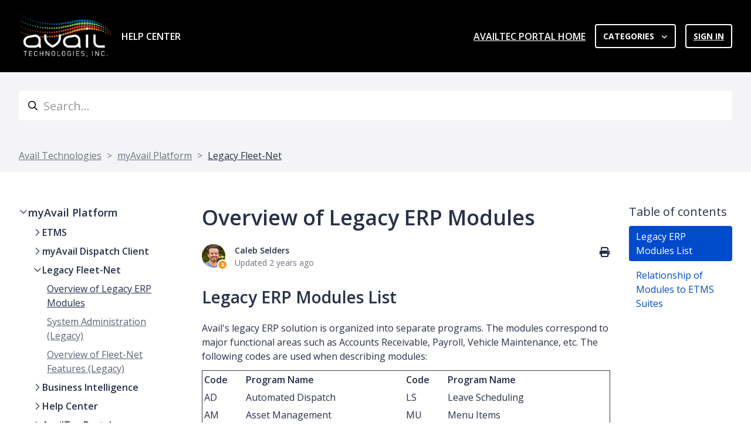

--- FILE ---
content_type: text/html; charset=utf-8
request_url: https://help.availtecportal.com/hc/en-us/articles/15723810401819-Overview-of-Legacy-ERP-Modules
body_size: 9572
content:
<!DOCTYPE html>
<html dir="ltr" lang="en-US">
<head>
  <meta charset="utf-8" />
  <!-- v26831 -->


  <title>Overview of Legacy ERP Modules &ndash; Avail Technologies</title>

  

  <meta name="description" content="Legacy ERP Modules List Avail's legacy ERP solution is organized into separate programs. The modules correspond to major functional areas..." /><meta property="og:image" content="https://help.availtecportal.com/hc/theming_assets/01JA8WVGG6851GXRG19H2TQ9XZ" />
<meta property="og:type" content="website" />
<meta property="og:site_name" content="Avail Technologies" />
<meta property="og:title" content="Overview of Legacy ERP Modules" />
<meta property="og:description" content="Legacy ERP Modules List
Avail's legacy ERP solution is organized into separate programs. The modules correspond to major functional areas such as Accounts Receivable, Payroll, Vehicle Maintenance, ..." />
<meta property="og:url" content="https://help.availtecportal.com/hc/en-us/articles/15723810401819-Overview-of-Legacy-ERP-Modules" />
<link rel="canonical" href="https://help.availtecportal.com/hc/en-us/articles/15723810401819-Overview-of-Legacy-ERP-Modules">
<link rel="alternate" hreflang="en-us" href="https://help.availtecportal.com/hc/en-us/articles/15723810401819-Overview-of-Legacy-ERP-Modules">
<link rel="alternate" hreflang="x-default" href="https://help.availtecportal.com/hc/en-us/articles/15723810401819-Overview-of-Legacy-ERP-Modules">

  <link rel="stylesheet" href="//static.zdassets.com/hc/assets/application-f34d73e002337ab267a13449ad9d7955.css" media="all" id="stylesheet" />
  <link rel="stylesheet" type="text/css" href="/hc/theming_assets/12458696/4418794765723/style.css?digest=44685409127707">

  <link rel="icon" type="image/x-icon" href="/hc/theming_assets/01JA8WVGW3193DCM7ZQCBV7YZT">

    <script async src="https://www.googletagmanager.com/gtag/js?id=G-3SDNF272YR"></script>
<script>
  window.dataLayer = window.dataLayer || [];
  function gtag(){dataLayer.push(arguments);}
  gtag('js', new Date());
  gtag('config', 'G-3SDNF272YR');
</script>


  <meta name="viewport" content="width=device-width, initial-scale=1.0" />
<meta name="robots" content="noindex" />
<link rel="preconnect" href="https://fonts.gstatic.com" />


  <link href="https://fonts.googleapis.com/css2?family=Open+Sans:ital,wght@0,400;0,600;0,700;1,400;1,600;1,700&display=swap"
      rel="stylesheet">




















  <link href="https://fonts.googleapis.com/css2?family=Montserrat:ital,wght@0,400;0,700;1,400;1,700&display=swap"
        rel="stylesheet">




<link rel="stylesheet" href="https://use.fontawesome.com/releases/v6.2.0/css/all.css">
<link rel="stylesheet" href="//cdn.jsdelivr.net/gh/highlightjs/cdn-release@10.7.2/build/styles/atom-one-dark.min.css">
<link rel="stylesheet" href="//cdn.jsdelivr.net/npm/magnific-popup@1.1.0/dist/magnific-popup.min.css">
<link rel="stylesheet" href="/hc/theming_assets/01JA8WVFJP6SFWSMJ3Y29EKETN" />
<link rel="stylesheet" href="/hc/theming_assets/01JXQX5W1R6TJ18R3PV4YTH3QY" />
<link rel="stylesheet" href="/hc/theming_assets/01JA8WVEMMJ3HWYB6MRE910YD7" />
<script src="//cdn.jsdelivr.net/npm/jquery@3.6.0/dist/jquery.min.js"></script>
<script src="//cdn.jsdelivr.net/npm/magnific-popup@1.1.0/dist/jquery.magnific-popup.min.js"></script>
<script src="//cdn.jsdelivr.net/gh/highlightjs/cdn-release@10.7.2/build/highlight.min.js"></script>
<script>
  window.LotusConfig = {};
  LotusConfig.css = {
    activeClass: 'is-active',
    hiddenClass: 'is-hidden'
  };
  LotusConfig.signedIn = false;
</script>
<script src="https://cdn.jsdelivr.net/npm/@ryangjchandler/spruce@2.x.x/dist/spruce.umd.js"></script>
<script src="https://cdn.jsdelivr.net/gh/alpinejs/alpine@v2.8.2/dist/alpine.min.js"></script>
<script>
  window.Spruce.store('mobileMenu', {
    isOpen: false,
  });
</script>
<script src="/hc/theming_assets/01JA8WVEC5KPT95JKD36RDQ2K1"></script>
<script src="/hc/theming_assets/01JN6N9Z0H27MZVPBVZXZYWEGD"></script>
<script src="/hc/theming_assets/01JA8WVEMQ15GK0NQZG7HKQ4CR"></script>
<script src="/hc/theming_assets/01JA8WVF3ADYWTHKKWFVMGVBWN"></script>
<script src="/hc/theming_assets/01JA8WVCYZS4HR3GFBV28MSCZ9"></script>
<script src="/hc/theming_assets/01JA8WVF2G8YSC4W057JH7RPKH"></script>
<script src="/hc/theming_assets/01JA8WVDVJAJE1CDTG7A1ZV7ZS"></script>
<script src="/hc/theming_assets/01JA8WVD40M5DJG1SSSNM3MM6H"></script>
<script src="/hc/theming_assets/01JA8WVC1MXMFCJN2A4SXDMT4C"></script>
<script src="/hc/theming_assets/01JA8WVDB28EGA5BA4B9HG4PW9"></script>
<script src="/hc/theming_assets/01JA8WVFBJQ11ZRT0W1XMZJSAV"></script>
<script src="/hc/theming_assets/01JXQX5VRCGFJYE7FRRYQGPGJG"></script>
<script src="/hc/theming_assets/01JA8WVCQG5QPCEFA42PZV1X79"></script>
<script src="/hc/theming_assets/01JA8WVDPG45JCDTVH7JDR375M"></script>
<script src="/hc/theming_assets/01JA8WVCRCC2ZQVMSJF2HADSNH"></script>
<script src=""></script>
<script src="/hc/theming_assets/01JXQX5VXF2V8M04Z6HTTA5Z1W"></script>


  
</head>
<body class="community-enabled">
  
  
  

  <a class="lt-skip-navigation" tabindex="1" href="#main-content">Skip to main content</a>
<div class="lt-layout">
  <header class="lt-topbar lt-container lt-py-4 lt-mb-8 lt-d-print-none" data-topbar>
    <div class="lt-container-inner lt-d-flex lt-align-items-center lt-justify-content-between lt-w-100">
      <div class="lt-d-flex lt-align-items-center">
        <a title="Home" href="/hc/en-us">
          <img class="lt-topbar__logo lt-flex-shrink-0" src="/hc/theming_assets/01JA8WVGG6851GXRG19H2TQ9XZ" alt="Logo">
        </a>
        
          <div class="lt-d-none lt-d-sm-inline-flex lt-ms-3">
            
              Help Center
            
          </div>
        
      </div>

      <button
        class="lt-menu-toggle"
        aria-label="Toggle navigation menu"
        aria-controls="user-nav"
        x-data="{}"
        x-bind:aria-expanded="$store.mobileMenu.isOpen"
        x-bind:class="{'is-active': $store.mobileMenu.isOpen}"
        x-on:click="$store.mobileMenu.isOpen = !$store.mobileMenu.isOpen"
        x-on:keydown.escape="$store.mobileMenu.isOpen = false"
        >
        <span></span>
      </button>

      <nav
        class="lt-topbar__controls lt-d-flex lt-flex-column lt-align-items-start lt-flex-lg-row lt-align-items-lg-center"
        id="user-nav"
        x-data="{}"
        x-bind:class="{'is-active': $store.mobileMenu.isOpen}"
        x-on:keydown.escape="$store.mobileMenu.isOpen = false">
        
          <a class="lt-topbar__link"
              href="https://www.availtecportal.com/home">
            
              AvailTec Portal Home
            
          </a>
        

        

        
        
        <div class="lt-dropdown lt-dropdown--topbar"
            x-data="Theme.CategoryMenu()"
            x-init="init()"
            x-cloak
          >
          <button class="lt-dropdown-toggle lt-btn lt-btn--topbar" aria-haspopup="true" x-show="categories.length > 1">
            Categories
          </button>
          <span class="lt-dropdown-menu lt-dropdown-menu--topbar" role="menu">
            <template x-for="(category, index) in categories" :key="index">
              <a :href="category.html_url" x-text="category.name" rel="nofollow" role="menuitem">
              </a>
            </template>
          </span>
        </div>
        

        
        
        
          
            <a class="lt-btn lt-btn--topbar" rel="nofollow" data-auth-action="signin" title="Opens a dialog" role="button" href="/hc/en-us/signin?return_to=https%3A%2F%2Fhelp.availtecportal.com%2Fhc%2Fen-us%2Farticles%2F15723810401819-Overview-of-Legacy-ERP-Modules">
              Sign in
            </a>
          
        
      </nav>
    </div>
  </header>
  <div class="lt-layout__main">


  <main role="main">
    <div class="lt-search-box lt-container lt-py-5 lt-search-box--small lt-mt-n8 lt-d-print-none">
  <div class="lt-container-inner">
    <form role="search" class="search" data-search="" data-instant="true" autocomplete="off" action="/hc/en-us/search" accept-charset="UTF-8" method="get"><input type="hidden" name="utf8" value="&#x2713;" autocomplete="off" /><input type="search" name="query" id="query" placeholder="Search..." autocomplete="off" aria-label="Search..." /></form>
  </div>
</div>

<div class="lt-breadcrumbs-wrapper lt-mb-8 lt-container lt-d-print-none">
  <div class="lt-container-inner"><ol class="breadcrumbs">
  
    <li title="Avail Technologies">
      
        <a href="/hc/en-us">Avail Technologies</a>
      
    </li>
  
    <li title="myAvail Platform">
      
        <a href="/hc/en-us/categories/9102494647835-myAvail-Platform">myAvail Platform</a>
      
    </li>
  
    <li title="Legacy Fleet-Net">
      
        <a href="/hc/en-us/sections/10123154662171-Legacy-Fleet-Net">Legacy Fleet-Net</a>
      
    </li>
  
</ol>
</div>
</div>

<div class="lt-container article-page">
  <div class="lt-container-inner">
    <div class="lt-article-container" id="main-content">
      <div class="lt-article-container__column lt-article-container__sidenav lt-d-print-none">
        <sidenav-component
          class="sidenav"
          force-open="(min-width: 1200px)"
          force-close="(max-width: 1199px)" >
        </sidenav-component>
      </div>
      <div class="lt-article-container__column lt-article-container__article">
        <article class="lt-article lt-mb-6" data-article itemscope itemtype="http://schema.org/Article">
          <header>
            <h1 class="lt-article__title lt-mb-4 lt-fs-3 lt-fs-md-1" itemprop="name">
              
              Overview of Legacy ERP Modules
            </h1>

            <div class="lt-d-sm-flex lt-justify-content-between lt-mb-4 lt-align-items-start">
              <div class="lt-mb-2 lt-me-sm-4">
                <div class="lt-entry-info ">
                  
                    <div class="lt-entry-info__avatar">
                      <div
                          class="lt-avatar lt-avatar--agent">
                        <img 
                          class="lt-user-avatar lt-user-avatar--default"
                          src="https://help.availtecportal.com/system/photos/9692531030683/CJS_22_Heashot.jpg" alt="" />
                      </div>
                    </div>
                  
                  <div class="lt-entry-info__content">
                    
                      <b class="author">
                        
                        Caleb Selders
                        
                      </b>
                    
                    <div class="lt-meta">
                      
                        Updated <time datetime="2023-05-23T19:56:38Z" title="2023-05-23T19:56:38Z" data-datetime="relative">May 23, 2023 19:56</time>
                      
                    </div>

                    
                  </div>
                </div>
              </div>

              <div class="lt-article-subscribe lt-d-flex lt-d-print-none lt-align-items-center">
                
                  <button class="lt-btn lt-btn--print" onclick="javascript:print();">
                    <span class="fas fa-print" aria-hidden="true">
                    </span>
                  </button>
                
                

                
              </div>
            </div>
          </header>

          <div class="lt-article__body" itemprop="articleBody">
            <h2>Legacy ERP Modules List</h2>
<p>Avail's legacy ERP solution is organized into separate programs. The modules correspond to major functional areas such as Accounts Receivable, Payroll, Vehicle Maintenance, etc. The following codes are used when describing modules:</p>
<table style="width: 100%;" cellpadding="3">
<tbody>
<tr>
<td><strong>Code </strong></td>
<td><strong>Program Name </strong></td>
<td><strong>Code </strong></td>
<td><strong>Program Name</strong></td>
</tr>
<tr>
<td>AD</td>
<td>Automated Dispatch</td>
<td>LS</td>
<td>Leave Scheduling</td>
</tr>
<tr>
<td>AM</td>
<td>Asset Management</td>
<td>MU</td>
<td>Menu Items</td>
</tr>
<tr>
<td>AP</td>
<td>Accounts Payable</td>
<td>NT</td>
<td>NTD Reporting</td>
</tr>
<tr>
<td>AR</td>
<td>Account Receivables</td>
<td>OT</td>
<td>Operator Timekeeping</td>
</tr>
<tr>
<td>BM</td>
<td>Bid Management</td>
<td>PO</td>
<td>Purchase Orders</td>
</tr>
<tr>
<td>CS</td>
<td>Claims &amp; Safety</td>
<td>PR</td>
<td>Payroll</td>
</tr>
<tr>
<td>CT</td>
<td>Contract Management</td>
<td>PS</td>
<td>Public Schedules</td>
</tr>
<tr>
<td>ES</td>
<td>Easy Sample</td>
<td>PT</td>
<td>Project Tracking</td>
</tr>
<tr>
<td>FA</td>
<td>Fixed Assets</td>
<td>RD</td>
<td>R.I.D.E.S.</td>
</tr>
<tr>
<td>FC</td>
<td>Fast Cut</td>
<td>RQ</td>
<td>Requisitions</td>
</tr>
<tr>
<td>FI</td>
<td>Fuel Island Interface</td>
<td>RR</td>
<td>Revenue Ridership</td>
</tr>
<tr>
<td>FT</td>
<td>Fast Track</td>
<td>SD</td>
<td>Service Desk</td>
</tr>
<tr>
<td>GL</td>
<td>General Ledger</td>
<td>TK</td>
<td>Timekeeping</td>
</tr>
<tr>
<td>GM</td>
<td>Grant Management</td>
<td>VM</td>
<td>Vehicle Maintenance</td>
</tr>
<tr>
<td>HR</td>
<td>Human Resources</td>
<td>VP</td>
<td>Vehicle Problems</td>
</tr>
<tr>
<td>IN</td>
<td>Inventory</td>
<td>WO</td>
<td>Work Orders</td>
</tr>
</tbody>
</table>
<p>Other codes used throughout the system include:</p>
<table style="width: 100%;" cellpadding="3">
<tbody>
<tr>
<td><strong>Code </strong></td>
<td><strong>Feature Name </strong></td>
</tr>
<tr>
<td>RG</td>
<td>Report Generation</td>
</tr>
<tr>
<td>SY</td>
<td>System Administration</td>
</tr>
</tbody>
</table>
<h2>Relationship of Modules to ETMS Suites</h2>
<table style="height: 858px; width: 100%;" cellpadding="3">
<tbody>
<tr style="height: 22px;">
<td style="width: 50.4286%; height: 22px;">
<h4><strong>ETMS Suites</strong></h4>
</td>
<td style="width: 49.4286%; height: 22px;">
<h4><strong>Legacy Module</strong></h4>
</td>
</tr>
<tr style="height: 22px;">
<td style="width: 49.4286%; height: 22px; background-color: #f5f5f5;"><strong>Finance Suite</strong></td>
<td style="width: 49.4286%; height: 22px; background-color: #f5f5f5;">Accounts Payable</td>
</tr>
<tr style="height: 22px;">
<td style="width: 49.4286%; height: 22px; background-color: #f5f5f5;">&nbsp;</td>
<td style="width: 49.4286%; height: 22px; background-color: #f5f5f5;">Accounts Receivable</td>
</tr>
<tr style="height: 22px;">
<td style="width: 49.4286%; height: 22px; background-color: #f5f5f5;">&nbsp;</td>
<td style="width: 49.4286%; height: 22px; background-color: #f5f5f5;">Bids Management</td>
</tr>
<tr style="height: 22px;">
<td style="width: 49.4286%; height: 22px; background-color: #f5f5f5;">&nbsp;</td>
<td style="width: 49.4286%; height: 22px; background-color: #f5f5f5;">Contract Tracking</td>
</tr>
<tr style="height: 22px;">
<td style="width: 49.4286%; height: 22px; background-color: #f5f5f5;">&nbsp;</td>
<td style="width: 49.4286%; height: 22px; background-color: #f5f5f5;">Fixed Assets</td>
</tr>
<tr style="height: 22px;">
<td style="width: 49.4286%; height: 22px; background-color: #f5f5f5;">&nbsp;</td>
<td style="width: 49.4286%; height: 22px; background-color: #f5f5f5;">General Ledger</td>
</tr>
<tr style="height: 22px;">
<td style="width: 49.4286%; height: 22px; background-color: #f5f5f5;">&nbsp;</td>
<td style="width: 49.4286%; height: 22px; background-color: #f5f5f5;">Grants Management</td>
</tr>
<tr style="height: 22px;">
<td style="width: 49.4286%; height: 22px; background-color: #f5f5f5;">&nbsp;</td>
<td style="width: 49.4286%; height: 22px; background-color: #f5f5f5;">Purchase Orders</td>
</tr>
<tr style="height: 22px;">
<td style="width: 49.4286%; height: 22px; background-color: #f5f5f5;">&nbsp;</td>
<td style="width: 49.4286%; height: 22px; background-color: #f5f5f5;">Project Tracking</td>
</tr>
<tr style="height: 22px;">
<td style="width: 49.4286%; height: 22px; background-color: #f5f5f5;">&nbsp;</td>
<td style="width: 49.4286%; height: 22px; background-color: #f5f5f5;">Requisitions</td>
</tr>
<tr style="height: 22px;">
<td style="width: 50.4286%; height: 22px;"><strong>Transit Assets Suite</strong></td>
<td style="width: 49.4286%; height: 22px;">Asset Management</td>
</tr>
<tr style="height: 22px;">
<td style="width: 50.4286%; height: 22px;">&nbsp;</td>
<td style="width: 49.4286%; height: 22px;">Fuel Island</td>
</tr>
<tr style="height: 22px;">
<td style="width: 50.4286%; height: 22px;">&nbsp;</td>
<td style="width: 49.4286%; height: 22px;">Inventory</td>
</tr>
<tr style="height: 22px;">
<td style="width: 50.4286%; height: 22px;">&nbsp;</td>
<td style="width: 49.4286%; height: 22px;">Vehicle Management</td>
</tr>
<tr style="height: 22px;">
<td style="width: 50.4286%; height: 22px;">&nbsp;</td>
<td style="width: 49.4286%; height: 22px;">Work Orders</td>
</tr>
<tr style="height: 22px;">
<td style="width: 49.4286%; height: 22px; background-color: #f5f5f5;"><strong>Planning &amp; Scheduling Suite</strong></td>
<td style="width: 49.4286%; height: 22px; background-color: #f5f5f5;">Easy Sample</td>
</tr>
<tr style="height: 22px;">
<td style="width: 49.4286%; height: 22px; background-color: #f5f5f5;">&nbsp;</td>
<td style="width: 49.4286%; height: 22px; background-color: #f5f5f5;">Fast Cut</td>
</tr>
<tr style="height: 22px;">
<td style="width: 49.4286%; height: 22px; background-color: #f5f5f5;">&nbsp;</td>
<td style="width: 49.4286%; height: 22px; background-color: #f5f5f5;">Public Schedules</td>
</tr>
<tr style="height: 22px;">
<td style="width: 49.4286%; height: 22px; background-color: #f5f5f5;">&nbsp;</td>
<td style="width: 49.4286%; height: 22px; background-color: #f5f5f5;">Revenue Ridership</td>
</tr>
<tr style="height: 22px;">
<td style="width: 50.4286%; height: 22px;"><strong>Operations Suite</strong></td>
<td style="width: 49.4286%; height: 22px;">Automated Dispatch</td>
</tr>
<tr style="height: 22px;">
<td style="width: 50.4286%; height: 22px;">&nbsp;</td>
<td style="width: 49.4286%; height: 22px;">Operator Timekeeping</td>
</tr>
<tr style="height: 22px;">
<td style="width: 50.4286%; height: 22px;">&nbsp;</td>
<td style="width: 49.4286%; height: 22px;">RIDES</td>
</tr>
<tr style="height: 22px;">
<td style="width: 49.4286%; height: 22px; background-color: #f5f5f5;"><strong>Compliance Suite</strong></td>
<td style="width: 49.4286%; height: 22px; background-color: #f5f5f5;">Claims and Safety</td>
</tr>
<tr style="height: 22px;">
<td style="width: 49.4286%; height: 22px; background-color: #f5f5f5;">&nbsp;</td>
<td style="width: 49.4286%; height: 22px; background-color: #f5f5f5;">NTD</td>
</tr>
<tr style="height: 22px;">
<td style="width: 49.4286%; height: 22px; background-color: #f5f5f5;">&nbsp;</td>
<td style="width: 49.4286%; height: 22px; background-color: #f5f5f5;">Service Desk</td>
</tr>
<tr style="height: 22px;">
<td style="width: 49.4286%; height: 22px; background-color: #f5f5f5;">&nbsp;</td>
<td style="width: 49.4286%; height: 22px; background-color: #f5f5f5;">Vehicle Problems</td>
</tr>
<tr style="height: 22px;">
<td style="width: 50.4286%; height: 22px;"><strong>Human Resources Suite</strong></td>
<td style="width: 49.4286%; height: 22px;">Human Resources</td>
</tr>
<tr style="height: 22px;">
<td style="width: 50.4286%; height: 22px;">&nbsp;</td>
<td style="width: 49.4286%; height: 22px;">Security</td>
</tr>
<tr style="height: 22px;">
<td style="width: 50.4286%; height: 22px;">&nbsp;</td>
<td style="width: 49.4286%; height: 22px;">System</td>
</tr>
<tr style="height: 22px;">
<td style="width: 49.4286%;
height: 22px;
background-color: rgb(245, 245, 245);"><strong>Payroll Suite</strong></td>
<td style="width: 49.4286%;
height: 22px;
background-color: rgb(245, 245, 245);">Payroll</td>
</tr>
<tr style="height: 22px;">
<td style="width: 49.4286%;
height: 22px;
background-color: rgb(245, 245, 245);">&nbsp;</td>
<td style="width: 49.4286%;
height: 22px;
background-color: rgb(245, 245, 245);">Timekeeping</td>
</tr>
<tr style="height: 22px;">
<td style="width: 49.4286%;
height: 22px;
background-color: rgb(245, 245, 245);">&nbsp;</td>
<td style="width: 49.4286%;
height: 22px;
background-color: rgb(245, 245, 245);">Leave Scheduling</td>
</tr>
<tr style="height: 22px;">
<td style="width: 50.4286%; height: 22px;"><strong>System Administration Suite</strong></td>
<td style="width: 49.4286%; height: 22px;">Security</td>
</tr>
<tr style="height: 22px;">
<td style="width: 50.4286%; height: 22px;">&nbsp;</td>
<td style="width: 49.4286%; height: 22px;">System</td>
</tr>
</tbody>
</table>
          </div>
           
          

          <div data-prevnext='{"lt-d-print-none"}'></div>
        </article>

        
          <footer class="lt-article-vote lt-d-print-none lt-mb-6 lt-p-5">
            <div class="h5 lt-article-vote__question">Was this article helpful?</div>
            <div class="lt-article-vote__controls lt-mb-3">
              <button type="button" class="lt-btn lt-btn--default lt-article-vote__item lt-article-vote__item--up" data-helper="vote" data-item="article" data-type="up" data-id="15723810401819" data-upvote-count="0" data-vote-count="0" data-vote-sum="0" data-vote-url="/hc/en-us/articles/15723810401819/vote" data-value="null" data-label="0 out of 0 found this helpful" data-selected-class="lt-article-vote__item--voted" aria-label="This article was helpful" aria-pressed="false">Yes</button>
              <button type="button" class="lt-btn lt-btn--default lt-article-vote__item lt-article-vote__item--down" data-helper="vote" data-item="article" data-type="down" data-id="15723810401819" data-upvote-count="0" data-vote-count="0" data-vote-sum="0" data-vote-url="/hc/en-us/articles/15723810401819/vote" data-value="null" data-label="0 out of 0 found this helpful" data-selected-class="lt-article-vote__item--voted" aria-label="This article was not helpful" aria-pressed="false">No</button>
            </div>
          </footer>
        

        

        
      </div>
      <div class="lt-article-container__column lt-article-container__toc lt-d-print-none">
        <div data-toc='{"headers":"h2,h3"}''{"mobileBreakpoint": 991}'></div>
      </div>
      
      <div class="lt-article-container__column lt-article-container__sidebar lt-d-print-none">
        
          <section class="lt-section-articles">
            <h3 class="lt-section-articles__title">Articles in this section</h3>
            <ul class="lt-section-articles__list">
              
                <li class="lt-section-articles__item">
                  <a href="/hc/en-us/articles/15723810401819-Overview-of-Legacy-ERP-Modules"
                    class="lt-section-articles__link is-active">Overview of Legacy ERP Modules</a>
                </li>
              
                <li class="lt-section-articles__item">
                  <a href="/hc/en-us/articles/11198704293531-System-Administration-Legacy"
                    class="lt-section-articles__link ">System Administration (Legacy)</a>
                </li>
              
                <li class="lt-section-articles__item">
                  <a href="/hc/en-us/articles/10123158496667-Overview-of-Fleet-Net-Features-Legacy"
                    class="lt-section-articles__link ">Overview of Fleet-Net Features (Legacy)</a>
                </li>
              
            </ul>
            
          </section>
           
        
          <div class="lt-article-boxes lt-mb-4">
            
              <a class="lt-article-box lt-d-flex" href="
                    https://help.availtecportal.com/hc/en-us/articles/9034024726555-Using-the-Help-Center
                  ">
                <img class="lt-article-box__icon" data-svg src="/hc/theming_assets/01K6KBHJ3Z01S2RFZ7886BN3TB"
                    alt="">
                <div class="lt-article-box__content lt-mt-3">
                  <div class="h5 lt-article-box__title lt-mb-1">
                    
                      New to the Help Center?
                    
                  </div>
                  <div class="lt-article-box__text">
                    
                      Review the Help Center guide
                    
                  </div>
                </div>
              </a>
            
            
              <a class="lt-article-box lt-d-flex" 
                href="
                  https://help.availtecportal.com/hc/en-us/articles/11192606311323-Help-Center-Feedback
                ">
                <img class="lt-article-box__icon" data-svg src="/hc/theming_assets/01K6KBHJF1MTBPBR80P2W0XA01"
                    alt="">
                <div class="lt-article-box__content lt-mt-3">
                  <div class="h5 lt-article-box__title lt-mb-1">
                    
                      Help Center Feedback
                    
                  </div>
                  <div class="lt-article-box__text">
                    
                      Have a suggestion for new content or how we can improve the Help Center? Let us know!
                    
                  </div>
                </div>
              </a>
            
            
          
        
      </div>
    </div>
  </div>
</div>
  </main>

  </div>
  <footer class="lt-footer lt-container lt-py-8 lt-d-print-none">
    <div class="lt-container-inner lt-d-flex lt-flex-column lt-flex-sm-row lt-justify-content-between">
      <div class="lt-footer__copyright copyright lt-mb-4 lt-mb-sm-0">
        <p>&copy; Avail Technologies</p>
        
      </div>
      <div>
        
          <a href="https://www.facebook.com/availtec/" target="_blank" class="lt-footer__social-link fab fa-facebook">
            <span class="sr-only">Facebook</span>
          </a>
        
        
          <a href="https://twitter.com/availtec?lang=en" target="_blank" class="lt-footer__social-link fab fa-twitter">
            <span class="sr-only">Twitter</span>
          </a>
        
        
        
          <a href="https://www.linkedin.com/company/avail-technologies-inc-/" target="_blank" class="lt-footer__social-link fab fa-linkedin">
            <span class="sr-only">LinkedIn</span>
          </a>
        
        
      </div>
    </div>
  </footer>
</div>

<button class="lt-scroll-to-top fa fa-angle-up lt-d-print-none lt-p-0 lt-d-none lt-d-md-flex lt-justify-content-center lt-align-items-center" data-scroll-to-top>
  <div class="sr-only">Return to top</div>
</button>



<div 
  class="lt-backdrop"
  x-data=""
  x-bind:class="{'is-active': $store.mobileMenu.isOpen}"
  x-on:click="$store.mobileMenu.isOpen = false">
</div>


  <div data-custom-blocks-data hidden>
    <div data-field="url">
      
        
          https://help.availtecportal.com/hc/en-us/articles/10505820894491-Help-Center-Overview
        
      
    </div>
    <div data-field="imageUrl">/hc/theming_assets/01K6KBHF4RWC39F80ZW58V5JR0</div>
    <div data-field="title">
      
        New to the Help Center?
      
    </div>
    <div data-field="text">
      
        See what Help Center can do for you
      
    </div>
  </div>





  <div data-custom-blocks-data hidden>
    <div data-field="type">custom</div>
    <div data-field="url">
      
        
          https://www.availtecportal.com/support/cases/create-case
        
      
    </div>
    <div data-field="imageUrl">/hc/theming_assets/01K6KBHFV2HSJN8353PK7HFR0V</div>
    <div data-field="title">
      
        Submit a request
      
    </div>
    <div data-field="text">
      
        Reach out to support for assistance
      
    </div>
  </div>





  <div data-custom-blocks-data hidden>
    <div data-field="type">community</div>
    <div data-field="url">
      
        /hc/en-us/community/topics
      
    </div>
    <div data-field="imageUrl">/hc/theming_assets/01JH1AWVZ38EBAXDDFBA6E4WQC</div>
    <div data-field="title">
      
        Engage Community
      
    </div>
    <div data-field="text">
      
        Log in to Connect, Share, Collaborate
      
    </div>
  </div>



<div hidden data-popular-searches>
  
    Videos, BI Report List, Help Center Sign Up
  
</div>
<script src="/hc/theming_assets/01JA8WVCRCSAW5PDFGV88E6NPF"></script>
<script src="/hc/theming_assets/01JA8WVD2SQAC3AB3Y3SYAECQZ"></script>
<script src="/hc/theming_assets/01JXQX5W1EFFW51KF89AMYXQ9E"></script>
<script src="/hc/theming_assets/01JA8WVDGG0NWDNN6NDBK670E3"></script>

<!-- Begin Constant Contact Active Forms -->
<script> var _ctct_m = "b715381851bb7907e6577c977ec7ee12"; </script>
<script id="signupScript" src="//static.ctctcdn.com/js/signup-form-widget/current/signup-form-widget.min.js" async defer></script>
<!-- End Constant Contact Active Forms -->



  <!-- / -->

  
  <script src="//static.zdassets.com/hc/assets/en-us.f90506476acd6ed8bfc8.js"></script>
  <script src="https://availtechelp.zendesk.com/auth/v2/host/without_iframe.js" data-brand-id="4418794765723" data-return-to="https://help.availtecportal.com/hc/en-us/articles/15723810401819-Overview-of-Legacy-ERP-Modules" data-theme="hc" data-locale="en-us" data-auth-origin="4418794765723,true,true"></script>

  <script type="text/javascript">
  /*

    Greetings sourcecode lurker!

    This is for internal Zendesk and legacy usage,
    we don't support or guarantee any of these values
    so please don't build stuff on top of them.

  */

  HelpCenter = {};
  HelpCenter.account = {"subdomain":"availtechelp","environment":"production","name":"Avail Technologies"};
  HelpCenter.user = {"identifier":"da39a3ee5e6b4b0d3255bfef95601890afd80709","email":null,"name":"","role":"anonymous","avatar_url":"https://assets.zendesk.com/hc/assets/default_avatar.png","is_admin":false,"organizations":[],"groups":[]};
  HelpCenter.internal = {"asset_url":"//static.zdassets.com/hc/assets/","web_widget_asset_composer_url":"https://static.zdassets.com/ekr/snippet.js","current_session":{"locale":"en-us","csrf_token":null,"shared_csrf_token":null},"usage_tracking":{"event":"article_viewed","data":"[base64]--fbbdcfcf66c8b156c10df517cc94e079e96022a8","url":"https://help.availtecportal.com/hc/activity"},"current_record_id":"15723810401819","current_record_url":"/hc/en-us/articles/15723810401819-Overview-of-Legacy-ERP-Modules","current_record_title":"Overview of Legacy ERP Modules","current_text_direction":"ltr","current_brand_id":4418794765723,"current_brand_name":"Avail Technologies","current_brand_url":"https://availtechelp.zendesk.com","current_brand_active":true,"current_path":"/hc/en-us/articles/15723810401819-Overview-of-Legacy-ERP-Modules","show_autocomplete_breadcrumbs":true,"user_info_changing_enabled":false,"has_user_profiles_enabled":false,"has_end_user_attachments":true,"user_aliases_enabled":false,"has_anonymous_kb_voting":true,"has_multi_language_help_center":true,"show_at_mentions":false,"embeddables_config":{"embeddables_web_widget":false,"embeddables_help_center_auth_enabled":false,"embeddables_connect_ipms":false},"answer_bot_subdomain":"static","gather_plan_state":"subscribed","has_article_verification":true,"has_gather":true,"has_ckeditor":false,"has_community_enabled":true,"has_community_badges":true,"has_community_post_content_tagging":false,"has_gather_content_tags":true,"has_guide_content_tags":true,"has_user_segments":true,"has_answer_bot_web_form_enabled":false,"has_garden_modals":false,"theming_cookie_key":"hc-da39a3ee5e6b4b0d3255bfef95601890afd80709-2-preview","is_preview":false,"has_search_settings_in_plan":true,"theming_api_version":2,"theming_settings":{"toggle_translations":false,"body_bg":"#fff","brand_primary":"rgba(248, 151, 29, 1)","text_color":"#282f48","link_color":"rgba(0, 75, 203, 1)","button_color":"rgba(248, 151, 29, 1)","border_color":"rgba(187, 187, 187, 1)","block_bg":"rgba(0, 118, 192, 1)","block_hover_bg":"rgba(248, 151, 29, 1)","brand_info":"rgba(0, 122, 180, 1)","brand_success":"rgba(59, 210, 159, 1)","brand_warning":"rgba(255, 183, 0, 1)","brand_danger":"rgba(189, 23, 70, 1)","font_size_base":"16px","heading_font":"Montserrat, sans-serif","heading_font_weight":"700","font_family_base":"'Open Sans', sans-serif","line_height_base":"1.5","logo":"/hc/theming_assets/01JA8WVGG6851GXRG19H2TQ9XZ","logo_height":"75px","favicon":"/hc/theming_assets/01JA8WVGW3193DCM7ZQCBV7YZT","border_radius_base":"4px","border_width":"2px","topbar_bg":"rgba(0, 0, 0, 1)","topbar_text_color":"rgba(255, 255, 255, 1)","topbar_link_color":"rgba(255, 255, 255, 1)","topbar_button_color":"rgba(255, 255, 255, 1)","show_help_center_name":true,"help_center_name":"Help Center","show_category_menu":true,"show_sign_in":true,"show_submit_a_request":false,"topbar_link_1_toggle":true,"topbar_link_1_title":"AvailTec Portal Home","topbar_link_1_url":"https://www.availtecportal.com/home","topbar_link_2_toggle":false,"topbar_link_2_title":"Link 2","topbar_link_2_url":"#link2","topbar_link_3_toggle":false,"topbar_link_3_title":"Link 3","topbar_link_3_url":"#link3","footer_bg":"rgba(0, 0, 0, 1)","footer_text_color":"rgba(255, 255, 255, 1)","footer_link_color":"rgba(248, 151, 29, 1)","footer_social_link_color":"rgba(255, 255, 255, 1)","toggle_footer_creator_text":false,"footer_social_icon_height":"20px","show_info_block":true,"toggle_custom_blocks":true,"toggle_promoted_articles":false,"promoted_articles_type":"list","toggle_categories":true,"category_tree_type":"boxes","toggle_recent_activities":false,"toggle_contact_boxes":true,"toggle_bottom_cta":false,"categories_per_line":3,"promoted_articles_per_line":3,"hero_unit_mask_bg":"rgba(8, 0, 0, 0.22)","hero_homepage_image":"/hc/theming_assets/01JA8WVHC05AKSYGS7N266R8TJ","hero_unit_bg":"rgba(244, 244, 247, 1)","hero_title":"How can we help?","search_placeholder":"Search...","show_hero_unit_button":true,"show_popular_searches":true,"popular_searches_label":"Popular","popular_searches_keywords":"Videos, BI Report List, Help Center Sign Up","info_block_title":"Welcome - Log in for the best Help Center experience!","info_block_text":"Discover all our most recent documentation, training, and announcements. New content added daily.","custom_blocks_per_line":3,"icon_color":"#33ccc2","icon_height":"64px","custom_block_1_toggle":true,"custom_block_1_type":"custom","custom_block_1_icon":"/hc/theming_assets/01K6KBHF4RWC39F80ZW58V5JR0","custom_block_1_title":"New to the Help Center?","custom_block_1_text":"See what Help Center can do for you","custom_block_1_url":"https://help.availtecportal.com/hc/en-us/articles/10505820894491-Help-Center-Overview","custom_block_2_toggle":false,"custom_block_2_type":"custom","custom_block_2_icon":"/hc/theming_assets/01K6KBHFGHHT2Y9WS0SCH72PTV","custom_block_2_title":"Portal Home","custom_block_2_text":"Browse resources for Legacy ERP and myAvail 7.4.15 and older","custom_block_2_url":"https://www.availtecportal.com/knowledge-base","custom_block_3_toggle":true,"custom_block_3_type":"custom","custom_block_3_icon":"/hc/theming_assets/01K6KBHFV2HSJN8353PK7HFR0V","custom_block_3_title":"Submit a request","custom_block_3_text":"Reach out to support for assistance","custom_block_3_url":"https://www.availtecportal.com/support/cases/create-case","custom_block_4_toggle":false,"custom_block_4_type":"custom","custom_block_4_icon":"/hc/theming_assets/01JA8WVJT4R283WQJYH9YGD344","custom_block_4_title":"Engage: Now on-demand!","custom_block_4_text":"Log in to the Help Center to watch Engage content","custom_block_4_url":"https://help.availtecportal.com/hc/en-us/sections/26024369253147-Engage24","custom_block_5_toggle":true,"custom_block_5_type":"community","custom_block_5_icon":"/hc/theming_assets/01JH1AWVZ38EBAXDDFBA6E4WQC","custom_block_5_title":"Engage Community","custom_block_5_text":"Log in to Connect, Share, Collaborate","custom_block_5_url":"","custom_block_6_toggle":false,"custom_block_6_type":"custom","custom_block_6_icon":"/hc/theming_assets/01K6KBHGKB4RJ6KE75BF6ENXM0","custom_block_6_title":"Hidden","custom_block_6_text":"Custom block text","custom_block_6_url":"#","bottom_cta_bg":"#19214d","bottom_cta_title_color":"#dff0f5","bottom_cta_subtitle_color":"#dff0f5","bottom_cta_button_color":"#33ccc2","bottom_cta_title":"Can't find what you're looking for?","bottom_cta_subtitle":"Let us help you!","contact_boxes_title":"Connect with Avail","contact_boxes_per_line":3,"contact_boxes_icon_size":"2rem","contact_box_1_toggle":true,"contact_box_1_link_toggle":true,"contact_box_1_url":"https://lp.constantcontactpages.com/su/ZM4kkyl/external","contact_box_1_icon":"/hc/theming_assets/01K6KBHGX5BH1A7MS0AN12QET6","contact_box_1_title":"Subscribe to our newsletter","contact_box_1_text":"Get the latest Avail updates and events, plus transit news delivered to your inbox each quarter","contact_box_2_toggle":true,"contact_box_2_link_toggle":false,"contact_box_2_url":"#","contact_box_2_icon":"/hc/theming_assets/01K6KBHH624MZEVT3W90CQXG0T","contact_box_2_title":"Our normal business hours:","contact_box_2_text":"7am - 8pm EST Monday to Friday; For Critical or Urgent issues, such as outages, call 814-234-3394 Option 1","contact_box_3_toggle":true,"contact_box_3_link_toggle":false,"contact_box_3_url":"#","contact_box_3_icon":"/hc/theming_assets/01K6KBHHFY41FEW0WX3DFQ9E5B","contact_box_3_title":"Follow us on social media","contact_box_3_text":"Join the conversation by clicking on the footer links below","contact_box_4_toggle":false,"contact_box_4_link_toggle":true,"contact_box_4_url":"#","contact_box_4_icon":"/hc/theming_assets/01K6KBHHSTSCNEXPTZN6NC83GH","contact_box_4_title":"YouTube Support","contact_box_4_text":"For how-to and support videos please visit our channel","toggle_facebook_icon":true,"facebook_url":"https://www.facebook.com/availtec/","toggle_twitter_icon":true,"twitter_url":"https://twitter.com/availtec?lang=en","toggle_youtube_icon":false,"youtube_url":"https://youtube.com","toggle_linkedin_icon":true,"linkedin_url":"https://www.linkedin.com/company/avail-technologies-inc-/","toggle_instagram_icon":false,"instagram_url":"https://www.instagram.com/","show_articles_in_section":true,"show_article_author":true,"show_article_comments":false,"show_follow_article":false,"show_print_article":true,"show_article_sharing":false,"show_article_boxes":true,"article_boxes_icon_size":"2rem","article_box_1_toggle":true,"article_box_1_link_toggle":true,"article_box_1_url":"https://help.availtecportal.com/hc/en-us/articles/9034024726555-Using-the-Help-Center","article_box_1_icon":"/hc/theming_assets/01K6KBHJ3Z01S2RFZ7886BN3TB","article_box_1_title":"New to the Help Center?","article_box_1_text":"Review the Help Center guide","article_box_2_toggle":true,"article_box_2_link_toggle":true,"article_box_2_url":"https://help.availtecportal.com/hc/en-us/articles/11192606311323-Help-Center-Feedback","article_box_2_icon":"/hc/theming_assets/01K6KBHJF1MTBPBR80P2W0XA01","article_box_2_title":"Help Center Feedback","article_box_2_text":"Have a suggestion for new content or how we can improve the Help Center? Let us know!","article_box_3_toggle":false,"article_box_3_link_toggle":true,"article_box_3_url":"#","article_box_3_icon":"/hc/theming_assets/01K6KBHJRCWR21DEV8XN81VSSH","article_box_3_title":"Follow us on Twitter","article_box_3_text":"Get the latest news and updates first","article_box_4_toggle":false,"article_box_4_link_toggle":true,"article_box_4_url":"#","article_box_4_icon":"/hc/theming_assets/01K6KBHHSTSCNEXPTZN6NC83GH","article_box_4_title":"YouTube Support","article_box_4_text":"Fow how-to and support videos please visit our channel","show_follow_section":true,"show_follow_community_post":false,"show_print_post":false,"show_community_post_sharing":false,"show_follow_community_topic":false,"show_new_request_tip":true,"new_request_tip_background":"rgba(244, 244, 247, 1)","new_request_tip_text":"Please navigate to https://www.availtecportal.com/support/cases/create-case to make a new request","error_page_articles_title":"These articles might be helpful"},"has_pci_credit_card_custom_field":true,"help_center_restricted":false,"is_assuming_someone_else":false,"flash_messages":[],"user_photo_editing_enabled":true,"user_preferred_locale":"en-us","base_locale":"en-us","login_url":"/hc/en-us/signin?return_to=https%3A%2F%2Fhelp.availtecportal.com%2Fhc%2Fen-us%2Farticles%2F15723810401819-Overview-of-Legacy-ERP-Modules","has_alternate_templates":true,"has_custom_statuses_enabled":true,"has_hc_generative_answers_setting_enabled":true,"has_generative_search_with_zgpt_enabled":false,"has_suggested_initial_questions_enabled":false,"has_guide_service_catalog":true,"has_service_catalog_search_poc":false,"has_service_catalog_itam":false,"has_csat_reverse_2_scale_in_mobile":false,"has_knowledge_navigation":false,"has_unified_navigation":false,"has_csat_bet365_branding":false,"version":"v26831","dev_mode":false};
</script>

  
  
  <script src="//static.zdassets.com/hc/assets/hc_enduser-2a5c7d395cc5df83aeb04ab184a4dcef.js"></script>
  <script type="text/javascript" src="/hc/theming_assets/12458696/4418794765723/script.js?digest=44685409127707"></script>
  
</body>
</html>

--- FILE ---
content_type: text/css; charset=utf-8
request_url: https://help.availtecportal.com/hc/theming_assets/12458696/4418794765723/style.css?digest=44685409127707
body_size: 24512
content:
@import "https://cdn.jsdelivr.net/npm/normalize.css@8.0.1/normalize.css";

:root {
  --gray: #55595c;
  --gray-light: #818a91;
  --gray-lighter: #eceeef;
  --gray-lightest: #f7f7f9;

  --meta-text-color: #6b7280;
  --grid-gutter-width: 1rem;

  --padding-base-horizontal: 12px;
  --font-size-small: calc(16px * 0.85);
  --font-size-h1: calc(16px * 2.25);
  --font-size-h2: calc(16px * 1.75);
  --font-size-h3: calc(16px * 1.5);
  --font-size-h4: calc(16px * 1.25);
  --font-size-h5: calc(16px * 1.1);
  --font-size-h6: calc(16px * 1);
  --line-height-computed: 16px * 1.5;
  --border-width: 2px;
  --strong-font-weight: 600;
  --input-border-color: #dee1e3;
  --input-focus-border-color: #9ed5e7;

  --lt-spacer: 1rem;
}
/* Reset the box-sizing */
*,
*:before,
*:after {
  box-sizing: border-box;
}
@media (prefers-reduced-motion: reduce) {
  *,
  *:before,
  *:after {
    transition-duration: 0.01ms !important;
    -webkit-animation-duration: 0.01ms !important;
    animation-duration: 0.01ms !important;
    -webkit-animation-iteration-count: 1 !important;
    animation-iteration-count: 1 !important;
    scroll-behavior: auto !important;
  }
}
@media (prefers-reduced-motion: no-preference) {
  :focus {
    outline-offset: 5px;
    transition: outline-offset 0.25s ease;
  }
}

html,
body {
  height: 100%;
}
/* Body reset */
html {
  -webkit-tap-highlight-color: rgba(0, 0, 0, 0);
}

body {
  font-family: 'Open Sans', sans-serif;
  font-size: 16;
  line-height: 1.5;
  color: #282f48;
  background-color: #fff;
  text-rendering: optimizeLegibility;
  -webkit-font-smoothing: antialiased;
}
/* Reset fonts for relevant elements */
input,
button,
select,
textarea {
  font-family: inherit;
  font-size: inherit;
  line-height: inherit;
  font-weight: 100 900;
}
/* Links */
a {
  color: rgba(0, 75, 203, 1);
  text-decoration: underline;
}

a:hover,
a:focus {
  color: #002f7f;
  text-decoration: none;
}

figure {
  margin: 0;
}

img {
  max-width: 100%;
  height: auto;
  vertical-align: middle;
  object-position: center center;
}

hr {
  border-top: 1px solid rgba(187, 187, 187, 1);
}

audio,
canvas,
iframe,
img {
  vertical-align: middle;
  object-position: center center;
}
svg,
video {
  vertical-align: middle;
}
/* Headings */
h1,
h2,
h3,
h4,
h5,
h6,
.h1,
.h2,
.h3,
.h4,
.h5,
.h6 {
  font-family: $inherit;
  font-weight: 400;
  line-height: 1.2;
  color: inherit;
}

h1,
h2,
h3,
h4,
h5,
h6,
.h1,
.h2,
.h3,
.h4,
.h5,
.h6,
p {
  margin: 0 0 calc(var(--line-height-computed));
}

h1,
.h1 {
  font-size: var(--font-size-h1);
  font-weight: 600
}

h2,
.h2 {
  font-size: var(--font-size-h2)
}

h3,
.h3 {
  font-size: var(--font-size-h3)
}

h4,
.h4 {
  font-size: var(--font-size-h4);
}

h5,
.h5 {
  font-size: var(--font-size-h5);
}

h6,
.h6 {
  font-size: var(--font-size-h6);
}

b,
strong {
  font-weight: var(--strong-font-weight);
}

small,
.small {
  font-size: 80%;
  font-weight: normal;
  line-height: 1;
}
/* Description Lists */
dl {
  margin-top: 0;
  margin-bottom: calc(var(--line-height-computed));
}

dt,
dd {
  margin-bottom: calc(var(--line-height-computed) / 2);
  line-height: 1.5;
}

dt {
  font-weight: bold;
}

[dir="ltr"] dd {
  margin-left: 0;
}

[dir="rtl"] dd {
  margin-right: 0;
}

.dl-horizontal:before,
.dl-horizontal:after {
  display: table;
  content: "";
}

.dl-horizontal:after {
  clear: both;
}

.dl-horizontal dt {
  overflow: hidden;
  text-overflow: ellipsis;
  white-space: nowrap;
}

@media (min-width: 576px) {
  .dl-horizontal dt {
    float: left;
    width: 30%;
    padding-right: var(--grid-gutter-width);
    clear: both;
  }
}

@media (min-width: 576px) {
  .dl-horizontal dd {
    float: right;
    width: 70%;
  }
}

/* Blockquotes */
blockquote {
  padding: calc(var(--line-height-computed) / 2)
    calc(var(--line-height-computed));
  margin: 0 0 calc(var(--line-height-computed));
  font-family: 'Open Sans', sans-serif;
  font-style: italic;
  background-color: var(--gray-lightest);
}

blockquote p:last-child,
blockquote ul:last-child,
blockquote ol:last-child {
  margin-bottom: 0;
}

[dir="ltr"] blockquote {
  border-left: 5px solid var(--gray-lighter);
}

[dir="ltr"] blockquote.is-colored {
  border-left: 5px solid rgba(248, 151, 29, 1);
}

[dir="rtl"] blockquote {
  border-right: 5px solid var(--gray-lighter);
}

[dir="rtl"] blockquote.is-colored {
  border-right: 5px solid rgba(248, 151, 29, 1);
}
/* Code */
code {
  padding: 20px !important;
  white-space: pre-wrap;
}
/*  Addresses */
address {
  margin-bottom: calc(var(--line-height-computed));
}

.sr-only {
  position: absolute;
  width: 1px;
  height: 1px;
  padding: 0;
  margin: -1px;
  overflow: hidden;
  clip: rect(0, 0, 0, 0);
  border: 0;
}

.is-hidden,
.hidden,
[hidden],
[x-cloak],
.powered-by-zendesk {
  display: none !important;
}

.visibility-hidden,
.recent-activity-accessibility-label,
.pagination-first-text,
.pagination-last-text {
  position: absolute;
  width: 1px;
  height: 1px;
  padding: 0;
  margin: -1px;
  overflow: hidden;
  clip: rect(0 0 0 0);
  white-space: nowrap;
  border: 0;
  -webkit-clip-path: inset(50%);
  clip-path: inset(50%);
}
/* Layout */
input[type="search"]::-webkit-search-decoration,
input[type="search"]::-webkit-search-cancel-button,
input[type="search"]::-webkit-search-results-button,
input[type="search"]::-webkit-search-results-decoration {
  -webkit-appearance: none;
}
/* 
Normalize non-controls

Restyle and baseline non-control form elements. 
*/
fieldset {
  /*  
  Chrome and Firefox set a `min-width: min-content;` on fieldsets, 
  so we reset that to ensure it behaves more like a standard block element
  See https:github.com/twbs/bootstrap/issues/12359. 
  */
  min-width: 0;
  padding: 0;
  margin: 0;
  border: 0;
}

legend {
  display: block;
  width: 100%;
  padding: 0;
  margin-bottom: calc(var(--line-height-computed));
  font-size: calc(16px * 1.5);
  line-height: inherit;
  color: #373a3c;
  border: 0;
  border-bottom: 1px solid #e5e5e5;
}

label {
  display: inline-block;
  max-width: 100%;
  margin-bottom: calc(var(--line-height-computed) / 2);
  font-weight: var(--strong-font-weight);
}
/* 
 Normalize form controls

 While most of our form styles require extra classes, some basic normalization
 is required to ensure optimum display with or without those classes to better
 address browser inconsistencies. 
*/
/*  Override content-box in Normalize (* isn't specific enough) */
input[type="search"] {
  box-sizing: border-box;
}
/*  Position radios and checkboxes better */
input[type="radio"],
input[type="checkbox"] {
  margin: 4px 0 0;
  margin-top: 1px \9;
  line-height: normal;
}
/*  Set the height of file controls to match text inputs */
input[type="file"] {
  display: block;
}
/*  Make range inputs behave like textual form controls */
input[type="range"] {
  display: block;
  width: 100%;
}
/*  Make multiple select elements height not fixed */
select[multiple],
select[size] {
  height: auto;
}
/*  Focus for file, radio, and checkbox */
input[type="file"]:focus,
input[type="radio"]:focus,
input[type="checkbox"]:focus {
  outline: thin dotted;
  outline: 5px auto -webkit-focus-ring-color;
  outline-offset: -2px;
}
/*  Adjust output element */
output {
  display: block;
  padding-top: 7px;
  font-size: 16px;
  line-height: 1.5;
  color: #55595c;
}
/* 
 Common form controls

 Shared size and type resets for form controls. Apply `.form-control` to any
 of the following form controls:
 
*/
select,
textarea,
input[type="text"],
input[type="password"],
input[type="datetime"],
input[type="datetime-local"],
input[type="date"],
input[type="month"],
input[type="time"],
input[type="week"],
input[type="number"],
input[type="email"],
input[type="url"],
input[type="search"],
input[type="tel"],
input[type="color"],
.nesty-input {
  display: block;
  width: 100%;
  height: auto;
  padding: 6px 12px;
  font-size: 16px;
  line-height: 1.5;
  color: #55595c;
  background-color: #fff;
  background-image: none;
  /*  Reset unusual Firefox-on-Android default style; see https:github.com/necolas/normalize.css/issues/214 */
  border: var(--border-width) solid var(--input-border-color);
  border-radius: 4px;
  transition: border-color ease-in-out 0.15s, box-shadow ease-in-out 0.15s;
}
/*  Customize the `:focus` state to imitate native WebKit styles. */
select:focus,
textarea:focus,
input[type="text"]:focus,
input[type="password"]:focus,
input[type="datetime"]:focus,
input[type="datetime-local"]:focus,
input[type="date"]:focus,
input[type="month"]:focus,
input[type="time"]:focus,
input[type="week"]:focus,
input[type="number"]:focus,
input[type="email"]:focus,
input[type="url"]:focus,
input[type="search"]:focus,
input[type="tel"]:focus,
input[type="color"]:focus,
.nesty-input:focus {
  border-color: var(--input-focus-border-color);
  outline: 0;
}
/*  Placeholder */
select::-moz-placeholder,
textarea::-moz-placeholder,
input[type="text"]::-moz-placeholder,
input[type="password"]::-moz-placeholder,
input[type="datetime"]::-moz-placeholder,
input[type="datetime-local"]::-moz-placeholder,
input[type="date"]::-moz-placeholder,
input[type="month"]::-moz-placeholder,
input[type="time"]::-moz-placeholder,
input[type="week"]::-moz-placeholder,
input[type="number"]::-moz-placeholder,
input[type="email"]::-moz-placeholder,
input[type="url"]::-moz-placeholder,
input[type="search"]::-moz-placeholder,
input[type="tel"]::-moz-placeholder,
input[type="color"]::-moz-placeholder,
.nesty-input::-moz-placeholder {
  color: #999;
  opacity: 1;
}

select:-ms-input-placeholder,
textarea:-ms-input-placeholder,
input[type="text"]:-ms-input-placeholder,
input[type="password"]:-ms-input-placeholder,
input[type="datetime"]:-ms-input-placeholder,
input[type="datetime-local"]:-ms-input-placeholder,
input[type="date"]:-ms-input-placeholder,
input[type="month"]:-ms-input-placeholder,
input[type="time"]:-ms-input-placeholder,
input[type="week"]:-ms-input-placeholder,
input[type="number"]:-ms-input-placeholder,
input[type="email"]:-ms-input-placeholder,
input[type="url"]:-ms-input-placeholder,
input[type="search"]:-ms-input-placeholder,
input[type="tel"]:-ms-input-placeholder,
input[type="color"]:-ms-input-placeholder,
.nesty-input:-ms-input-placeholder {
  color: #999;
  opacity: 1;
}

select::placeholder,
textarea::placeholder,
input[type="text"]::placeholder,
input[type="password"]::placeholder,
input[type="datetime"]::placeholder,
input[type="datetime-local"]::placeholder,
input[type="date"]::placeholder,
input[type="month"]::placeholder,
input[type="time"]::placeholder,
input[type="week"]::placeholder,
input[type="number"]::placeholder,
input[type="email"]::placeholder,
input[type="url"]::placeholder,
input[type="search"]::placeholder,
input[type="tel"]::placeholder,
input[type="color"]::placeholder,
.nesty-input::placeholder {
  color: #999;
  opacity: 1;
}
/* select {
  height: calc(
    var(--line-height-computed) + var(--padding-base-horizontal) + 2px
  );
} */
select {
  width: 100%;
  background: url("data:image/svg+xml,%3C%3Fxml version='1.0' encoding='UTF-8'%3F%3E%3Csvg xmlns='http://www.w3.org/2000/svg' width='10' height='6' viewBox='0 0 10 6'%3E%3Cpath fill='%23CCC' d='M0 0h10L5 6 0 0z'/%3E%3C/svg%3E%0A")
    no-repeat #fff;
  -webkit-appearance: none;
  -moz-appearance: none;
}

[dir="ltr"] select {
  padding-right: 36px;
  background-position: right 12px center;
}

[dir="rtl"] select {
  padding-left: 36px;
  background-position: left 12px center;
}

select::-ms-expand {
  display: none;
}
/*  Reset height for `textarea`s */
textarea {
  height: auto;
  height: calc(
    (var(--line-height-computed) + var(--padding-base-horizontal) + 2px) * 3
  );
  resize: vertical;
}

#hc-wysiwyg {
  border-color: var(--input-border-color);
  border-width: var(--border-width);
}
/*  Search inputs in iOS */
/* 
 This overrides the extra rounded corners on search inputs in iOS so that our
 `.form-control` class can properly style them. Note that this cannot simply
 be added to `.form-control` as it's not specific enough. For details, see
 https:github.com/twbs/bootstrap/issues/11586. */
input[type="search"] {
  -webkit-appearance: none;
}
/*  Special styles for iOS temporal inputs

 In Mobile Safari, setting `display: block` on temporal inputs causes the
 text within the input to become vertically misaligned. As a workaround, we
 set a pixel line-height that matches the given height of the input, but only
 for Safari. */
@media screen and (-webkit-min-device-pixel-ratio: 0) {
  input[type="date"],
  input[type="time"],
  input[type="datetime-local"],
  input[type="month"] {
    line-height: calc(16px * 1.5 * 2.5);
  }
}
/*  Form groups

 Designed to help with the organization and spacing of vertical forms. For
 horizontal forms, use the predefined grid classes. */
.form-field {
  margin-bottom: calc(var(--line-height-computed));
}

.form-field .optional {
  color: #4c5a8a;
}

[dir="ltr"] .form-field .optional {
  margin-left: 4px;
}

[dir="rtl"] .form-field .optional {
  margin-right: 4px;
}

.form-field.boolean {
  position: relative;
}

.form-field.boolean input[type="checkbox"] {
  position: absolute;
}

.form-field.boolean label {
  min-height: calc(var(--line-height-computed));
  /* Ensure the input doesn't jump when there is no text */
  margin-bottom: 0;
  cursor: pointer;
}

[dir="ltr"] .form-field.boolean {
  padding-left: 20px;
}

[dir="ltr"] .form-field.boolean input[type="checkbox"] {
  left: 0;
}

[dir="rtl"] .form-field.boolean {
  padding-right: 20px;
}

[dir="rtl"] .form-field.boolean input[type="checkbox"] {
  right: 0;
}

input[type="radio"][disabled],
input[type="radio"].disabled,
fieldset[disabled] input[type="radio"],
input[type="checkbox"][disabled],
input[type="checkbox"].disabled,
fieldset[disabled] input[type="checkbox"] {
  cursor: not-allowed;
}
/*  Help text

 Apply to any element you wish to create light text for placement immediately
 below a form control. Use for general help, formatting, or instructional text. */
.form-field p,
.help-block {
  display: block; /* account for any element using help-block */
  margin-top: 10px;
  margin-bottom: 15px;
  font-size: 90%;
  color: #56659a; /* lighten the text some for contrast */
}

ul[data-hc-pills-container],
ul[data-hc-pills-container][data-hc-focus="true"] {
  border-width: var(--border-width);
}

ul[data-hc-pills-container] {
  margin: 0 0 calc(var(--border-width) * -1);
  border-color: var(--input-border-color);
  border-radius: 4px;
}

ul[data-hc-pills-container][data-hc-focus="true"] {
  position: relative;
  z-index: 2;
  border-color: var(--input-focus-border-color);
}

.lt-comment-form__ccs ul[data-hc-pills-container] {
  border-radius: 4px 4px 0 0;
}

.lt-container {
  padding-right: var(--grid-gutter-width);
  padding-left: var(--grid-gutter-width);
}
@media (min-width: 576px) {
  .lt-container {
    padding-right: calc(var(--grid-gutter-width) * 2);
    padding-left: calc(var(--grid-gutter-width) * 2);
  }
}

.lt-container-inner {
  max-width: 1320px;
  margin: 0 auto;
}

.lt-layout {
  display: -ms-grid;
  display: grid;
  min-height: 100%;
  -ms-grid-rows: auto 1fr auto;
  grid-template-rows: auto 1fr auto;
  -ms-grid-columns: 100%;
  grid-template-columns: 100%;
}

.lt-layout > *:nth-child(1) {
  -ms-grid-row: 1;
  -ms-grid-column: 1;
}

.lt-layout > *:nth-child(2) {
  -ms-grid-row: 2;
  -ms-grid-column: 1;
}

.lt-layout > *:nth-child(3) {
  -ms-grid-row: 3;
  -ms-grid-column: 1;
}

.lt-topbar {
  font-size: 1rem;
  font-weight: 600;
  color: rgba(255, 255, 255, 1);
  text-transform: uppercase;
  background-color: rgba(0, 0, 0, 1);
}

.lt-topbar__logo {
  display: block;
  height: 75px;
}

.lt-topbar__link {
  color: rgba(255, 255, 255, 1);
  transition: all 0.3s ease;
}
.lt-topbar__link:hover {
  color: #f8971d;
}
.lt-topbar__link:focus,
.lt-topbar__link:active {
  color: #f8971d;
}
@media (max-width: 991px) {
  .lt-topbar__link {
    color: #282f48;
  }

  .lt-topbar__link:hover,
  .lt-topbar__link:focus,
  .lt-topbar__link:active {
    color: rgba(0, 75, 203, 1);
  }

  .lt-topbar__controls {
    position: fixed;
    top: 0;
    bottom: 0;
    z-index: 10;
    width: 80%;
    max-width: 250px;
    padding: 2rem;
    color: #282f48;
    background-color: #fff;
    transition: transform 600ms ease;
  }

  [dir="ltr"] .lt-topbar__controls {
    left: 0;
    transform: translateX(-100%);
  }

  [dir="rtl"] .lt-topbar__controls {
    right: 0;
    transform: translateX(100%);
  }

  .lt-topbar__controls > * + * {
    margin-top: 1rem;
  }

  .lt-topbar__controls.is-active {
    transform: translateX(0);
  }

  [dir="ltr"] .lt-topbar__controls.is-active {
    left: 0;
    box-shadow: 5px 0 40px rgb(0 0 0 / 45%);
  }

  [dir="rtl"] .lt-topbar__controls.is-active {
    right: 0;
    box-shadow: -5px 0 40px rgb(0 0 0 / 45%);
  }

  .lt-topbar-open {
    overflow: hidden;
  }
}
@media (min-width: 992px) {
  [dir="ltr"] .lt-topbar__controls > * + * {
    margin-left: 1rem;
  }

  [dir="rtl"] .lt-topbar__controls > * + * {
    margin-right: 1rem;
  }
}

.lt-footer {
  font-size: calc(16px - 2px);
  line-height: 1.1;
  color: rgba(255, 255, 255, 1);
  background-color: rgba(0, 0, 0, 1);
}

.lt-footer__copyright a {
  color: rgba(248, 151, 29, 1);
}

.lt-footer__copyright p:last-of-type {
  margin-bottom: 0;
}

.lt-footer__social-link {
  padding: calc(20px / 2);
  font-size: 20px !important;
  color: rgba(255, 255, 255, 1);
  vertical-align: middle;
}

.lt-footer__social-link:hover,
.lt-footer__social-link:focus,
.lt-footer__social-link:active {
  color: rgba(255, 255, 255, 1);
}

[dir="ltr"] .lt-footer__social-link + [dir="ltr"] .lt-footer__social-link {
  margin-left: 5px;
}

[dir="rtl"] .lt-footer__social-link + [dir="rtl"] .lt-footer__social-link {
  margin-right: 5px;
}
/* Components */
.lt-dropdown {
  position: relative;
  display: inline-block;
}

.lt-dropdown-toggle {
  display: inline-block;
  padding: 0;
  cursor: pointer;
  background: none;
  border: 0;
}

.lt-dropdown-toggle:after {
  display: inline-block;
  font-family: "Font Awesome 5 Free";
  font-size: calc(16px - 4px);
  font-style: normal;
  font-weight: 900;
  line-height: 1;
  color: currentColor;
  content: "\f107";
  -webkit-font-smoothing: antialiased;
  -moz-osx-font-smoothing: grayscale;
}

[dir="ltr"] .lt-dropdown-toggle:after {
  margin-left: 8px;
}

[dir="rtl"] .lt-dropdown-toggle:after {
  margin-right: 8px;
}

.lt-dropdown-toggle--no-icon:after {
  display: none;
}

.lt-dropdown-toggle:hover {
  text-decoration: none;
}

.lt-dropdown-toggle > * {
  display: inline-block;
}

.lt-dropdown-menu {
  position: absolute;
  z-index: 1000;
  display: none;
  min-width: 170px;
  padding: 10px 0;
  margin-top: 1px;
  font-size: 16px;
  font-style: normal;
  font-weight: normal;
  background: #fff;
  border: 1px solid #ebeaeb;
  border-radius: 4px;
  box-shadow: 0 0 2rem rgb(0 0 0 / 10%);
}

[dir="ltr"] .lt-dropdown-menu {
  left: 0;
  text-align: left;
}

[dir="rtl"] .lt-dropdown-menu {
  right: 0;
  text-align: right;
}

[dir="rtl"] .lt-dropdown-menu {
  text-align: right;
}

.lt-dropdown-menu[aria-expanded="true"] {
  display: block;
}

.lt-dropdown-menu [role="separator"] {
  display: block;
  padding: 5px 0;
  margin: 5px 20px 10px;
  font-size: 11px;
  font-weight: normal;
  color: #969696;
  border-bottom: 1px solid #d8d8d8;
}

.lt-dropdown-menu [role="menuitem"] {
  display: block;
  width: 100%;
  line-height: inherit;
  color: #333;
  text-align: start;
  text-transform: none;
  white-space: nowrap;
  cursor: pointer;
  background-color: transparent;
  border: 0;
  -webkit-appearance: none;
}

[dir="ltr"] .lt-dropdown-menu [role="menuitem"] {
  padding: 7px 40px 7px 20px;
}

[dir="rtl"] .lt-dropdown-menu [role="menuitem"] {
  padding: 7px 20px 7px 40px;
}

[dir="rtl"] .lt-dropdown-menu [role="menuitem"] {
  padding: 7px 20px 7px 40px;
}

.lt-dropdown-menu [role="menuitem"]:hover,
.lt-dropdown-menu [role="menuitem"]:focus {
  color: #000000;
  text-decoration: none;
  background: #f8971d;
}

.lt-dropdown-menu [role="menuitem"][aria-selected="true"] {
  cursor: default;
}

.lt-dropdown-menu [role="menuitem"][aria-selected="true"]:after {
  display: inline-block;
  width: 12px;
  height: 12px;
  content: "";
  background-image: url("data:image/svg+xml,%3Csvg aria-hidden='true' xmlns='http://www.w3.org/2000/svg' width='12' height='12' viewBox='0 0 12 12'%3E%3Cpath fill='none' stroke='currentColor' stroke-linecap='round' stroke-linejoin='round' stroke-width='2' d='M1 7l3 3 7-7'%3E%3C/path%3E%3C/svg%3E");
}

[dir="ltr"] .lt-dropdown-menu [role="menuitem"][aria-selected="true"]:after {
  margin-left: 10px;
}

[dir="rtl"] .lt-dropdown-menu [role="menuitem"][aria-selected="true"]:after {
  margin-right: 10px;
}

[dir="rtl"] .lt-dropdown-menu [role="menuitem"][aria-selected="true"]:after {
  float: left;
  margin-right: 10px;
  margin-left: 0;
}

.lt-dropdown-menu [role="menuitem"][hidden],
.lt-dropdown-menu [role="menuitem"][aria-hidden="true"] {
  display: none !important;
}

[dir="ltr"] .lt-dropdown-menu-end {
  right: 0;
  left: auto;
}

[dir="rtl"] .lt-dropdown-menu-end {
  right: auto;
  left: 0;
}

.lt-dropdown-menu-top {
  bottom: 100%;
  margin-bottom: 1px;
}

[dir="rtl"] .lt-dropdown-menu {
  right: 0;
  left: auto;
  text-align: right;
}

[dir="rtl"] .lt-dropdown-menu-end {
  right: auto;
  left: 0;
}

.lt-dropdown-toggle--user {
  padding: 0;
  font-size: calc(16px - 5px);
  font-weight: 700;
  line-height: 1.5;
  color: inherit;
  text-transform: uppercase;
  border: 0;
}
@media (max-width: 991px) {
  .lt-dropdown--topbar {
    width: 100%;
  }

  .lt-dropdown-menu--topbar {
    position: static;
    width: 100%;
    padding: 0;
    border: 0;
    box-shadow: none;
  }

  .lt-dropdown-menu--topbar .lt-dropdown-toggle {
    width: 100%;
  }

  .lt-dropdown-menu--topbar .lt-dropdown-toggle--user:after {
    display: none;
  }

  .lt-dropdown-menu--topbar [role="menuitem"] {
    padding-right: 0;
    padding-left: 0;
  }
}
/* ==========================================================================
  Buttons
  ========================================================================== */
.lt-btn,
input[type="submit"],
.lt-section-subscribe button,
.lt-article-subscribe button,
.lt-community-follow button,
.lt-profile__buttons button,
.lt-profile__buttons a,
.lt-organization-subscribe button,
.lt-subscriptions-subscribe button,
.pagination-next-link,
.pagination-prev-link,
.pagination-first-link,
.pagination-last-link,
.recent-activity-controls a {
  display: inline-block;
  padding: 0.625rem 1rem;
  margin-bottom: 0;
  font-size: calc(16px - 5px);
  font-weight: 700;
  line-height: 1.5;
  text-align: center;
  text-transform: uppercase;
  white-space: nowrap;
  vertical-align: middle;
  cursor: pointer;
  -webkit-user-select: none;
  -moz-user-select: none;
  -ms-user-select: none;
  user-select: none;
  background-image: none;
  border: 2px solid transparent;
  border-radius: 4px;
  transition: all 0.3s ease;
  touch-action: manipulation;
}

.lt-btn:focus,
.lt-btn:active:focus,
input[type="submit"]:focus,
input[type="submit"]:active:focus,
.lt-section-subscribe button:focus,
.lt-section-subscribe button:active:focus,
.lt-article-subscribe button:focus,
.lt-article-subscribe button:active:focus,
.lt-community-follow button:focus,
.lt-community-follow button:active:focus,
.lt-profile__buttons button:focus,
.lt-profile__buttons button:active:focus,
.lt-profile__buttons a:focus,
.lt-profile__buttons a:active:focus,
.lt-organization-subscribe button:focus,
.lt-organization-subscribe button:active:focus,
.lt-subscriptions-subscribe button:focus,
.lt-subscriptions-subscribe button:active:focus,
.pagination-next-link:focus,
.pagination-next-link:active:focus,
.pagination-prev-link:focus,
.pagination-prev-link:active:focus,
.pagination-first-link:focus,
.pagination-first-link:active:focus,
.pagination-last-link:focus,
.pagination-last-link:active:focus,
.recent-activity-controls a:focus,
.recent-activity-controls a:active:focus {
  outline: thin dotted;
  outline: 5px auto -webkit-focus-ring-color;
  outline-offset: -2px;
}

.lt-btn:hover,
.lt-btn:focus,
input[type="submit"]:hover,
input[type="submit"]:focus,
.lt-section-subscribe button:hover,
.lt-section-subscribe button:focus,
.lt-article-subscribe button:hover,
.lt-article-subscribe button:focus,
.lt-community-follow button:hover,
.lt-community-follow button:focus,
.lt-profile__buttons button:hover,
.lt-profile__buttons button:focus,
.lt-profile__buttons a:hover,
.lt-profile__buttons a:focus,
.lt-organization-subscribe button:hover,
.lt-organization-subscribe button:focus,
.lt-subscriptions-subscribe button:hover,
.lt-subscriptions-subscribe button:focus,
.pagination-next-link:hover,
.pagination-next-link:focus,
.pagination-prev-link:hover,
.pagination-prev-link:focus,
.pagination-first-link:hover,
.pagination-first-link:focus,
.pagination-last-link:hover,
.pagination-last-link:focus,
.recent-activity-controls a:hover,
.recent-activity-controls a:focus {
  color: rgba(248, 151, 29, 1);
  text-decoration: none;
}

.lt-btn:active,
input[type="submit"]:active,
.lt-section-subscribe button:active,
.lt-article-subscribe button:active,
.lt-community-follow button:active,
.lt-profile__buttons button:active,
.lt-profile__buttons a:active,
.lt-organization-subscribe button:active,
.lt-subscriptions-subscribe button:active,
.pagination-next-link:active,
.pagination-prev-link:active,
.pagination-first-link:active,
.pagination-last-link:active,
.recent-activity-controls a:active {
  background-image: none;
  outline: none;
  box-shadow: inset 0 3px 5px rgba(0, 0, 0, 0.125);
}

.lt-btn--default,
.lt-section-subscribe button,
.lt-article-subscribe button,
.lt-community-follow button,
.lt-profile__buttons button,
.lt-profile__buttons a,
.lt-organization-subscribe button,
.lt-subscriptions-subscribe button,
.pagination-next-link,
.pagination-prev-link,
.pagination-first-link,
.pagination-last-link,
.recent-activity-controls a {
  color: rgba(248, 151, 29, 1);
  background-color: transparent;
  border-color: rgba(248, 151, 29, 1);
}

.lt-btn--default:hover,
.lt-btn--default:focus,
.lt-btn--default:active,
.lt-section-subscribe button:hover,
.lt-section-subscribe button:focus,
.lt-section-subscribe button:active,
.lt-article-subscribe button:hover,
.lt-article-subscribe button:focus,
.lt-article-subscribe button:active,
.lt-community-follow button:hover,
.lt-community-follow button:focus,
.lt-community-follow button:active,
.lt-profile__buttons button:hover,
.lt-profile__buttons button:focus,
.lt-profile__buttons button:active,
.lt-profile__buttons a:hover,
.lt-profile__buttons a:focus,
.lt-profile__buttons a:active,
.lt-organization-subscribe button:hover,
.lt-organization-subscribe button:focus,
.lt-organization-subscribe button:active,
.lt-subscriptions-subscribe button:hover,
.lt-subscriptions-subscribe button:focus,
.lt-subscriptions-subscribe button:active,
.pagination-next-link:hover,
.pagination-next-link:focus,
.pagination-next-link:active,
.pagination-prev-link:hover,
.pagination-prev-link:focus,
.pagination-prev-link:active,
.pagination-first-link:hover,
.pagination-first-link:focus,
.pagination-first-link:active,
.pagination-last-link:hover,
.pagination-last-link:focus,
.pagination-last-link:active,
.recent-activity-controls a:hover,
.recent-activity-controls a:focus,
.recent-activity-controls a:active {
  color: #d17706;
  background-color: transparent;
  border-color: #d17706;
}

input[type="submit"],
.lt-btn--primary {
  color: #fff;
  background-color: rgba(248, 151, 29, 1);
  border-color: rgba(248, 151, 29, 1);
}

input[type="submit"]:hover,
input[type="submit"]:focus,
input[type="submit"]:active,
.lt-btn--primary:hover,
.lt-btn--primary:focus,
.lt-btn--primary:active {
  color: #fff;
  background-color: #d17706;
  border-color: #d17706;
}

.lt-btn--topbar {
  padding: 0.5rem 0.75rem;
  color: rgba(255, 255, 255, 1);
  background-color: transparent;
  border-color: rgba(255, 255, 255, 1);
  font-size: 14px;
  font-weight: 700;
}

.lt-btn--topbar:hover {
  color: #f8971d;
}
.lt-btn--topbar:focus,
.lt-btn--topbar:active {
  color: #f8971d;
  background-color: transparent;
  border-color: #e0e0e0;
}
@media (max-width: 991px) {
  .lt-btn--topbar {
    display: inline-flex;
    width: 100%;
    padding: 0;
    color: #282f48;
    border: 0;
    justify-content: space-between;
    align-items: center;
  }

  [dir="ltr"] .lt-btn--topbar {
    text-align: left;
  }

  [dir="rtl"] .lt-btn--topbar {
    text-align: right;
  }

  .lt-btn--topbar:active,
  .lt-btn--topbar:hover,
  .lt-btn--topbar:focus {
    color: rgba(0, 75, 203, 1);
    background-color: transparent;
    box-shadow: none;
  }
}

.lt-btn--print {
  padding: 0 !important;
  font-size: var(--font-size-h5) !important;
  color: #282f48 !important;
  border: 0 !important;
}

.lt-avatar {
  position: relative;
  display: inline-block;
}

.lt-avatar__badge {
  position: absolute;
  top: -0.5rem;
  display: inline-flex;
  min-width: 20px;
  height: 20px;
  padding: 4px;
  color: #fff;
  background: #cc0000;
  border-radius: 50%;
  align-items: center;
  justify-content: center;
}

[dir="ltr"] .lt-avatar__badge {
  right: -0.5rem;
}

[dir="rtl"] .lt-avatar__badge {
  left: -0.5rem;
}

.lt-avatar__badge:not(.is-active) {
  display: none;
}

.lt-avatar--agent:before {
  position: absolute;
  bottom: -4px;
  display: flex;
  width: 18px;
  height: 18px;
  font-family: "Font Awesome 5 Free";
  font-size: 6px;
  font-style: normal;
  font-weight: 900;
  line-height: 1;
  color: #fff;
  content: "\f007";
  background-color: rgba(248, 151, 29, 1);
  border: 2px solid #fff;
  border-radius: 100%;
  -webkit-font-smoothing: antialiased;
  -moz-osx-font-smoothing: grayscale;
  align-items: center;
  justify-content: center;
}

[dir="ltr"] .lt-avatar--agent:before {
  right: -4px;
}

[dir="rtl"] .lt-avatar--agent:before {
  left: -4px;
}

.lt-user-avatar {
  border-radius: 100%;
}

.lt-user-avatar--default {
  width: 2.5rem;
  height: 2.5rem;
}

.lt-user-avatar--topbar {
  width: 2rem;
  height: 2rem;
}

.lt-meta {
  font-size: 14px;
  color: var(--meta-text-color);
}

.lt-meta__item {
  display: inline-block;
}

[dir="ltr"] .lt-meta__item {
  margin-right: 0.25rem;
}

[dir="rtl"] .lt-meta__item {
  margin-left: 0.25rem;
}

.lt-meta__item + .lt-meta__item:before {
  font-size: 0.75rem;
  content: "\2022";
}

[dir="ltr"] .lt-meta__item + .lt-meta__item:before {
  margin-right: 0.25rem;
}

[dir="rtl"] .lt-meta__item + .lt-meta__item:before {
  margin-left: 0.25rem;
}

.lt-meta__link {
  color: inherit;
}

.lt-meta--profile {
  margin-bottom: 0;
}

.breadcrumbs {
  margin-top: 0;
  margin-bottom: 0;
  list-style: none;
  background-color: transparent;
  border-radius: 4px;
}

.breadcrumbs > li {
  display: inline-block;
}

.breadcrumbs > li + li:before {
  padding: 0 5px;
  color: #6b7280;
  content: ">";
}

.breadcrumbs > li a {
  color: #6b7280;
}

.breadcrumbs > li:last-child a {
  color: #282f48;
}

[dir="ltr"] .breadcrumbs {
  padding-left: 0;
}

[dir="rtl"] .breadcrumbs {
  padding-right: 0;
}

.lt-breadcrumbs--search-results {
  padding: 0;
  font-size: var(--font-size-small);
}

.lt-breadcrumbs-wrapper {
  padding-top: 1rem;
  padding-bottom: 1rem;
  background-color: #f4f4f7;
}

.lt-menu-toggle {
  position: relative;
  display: block;
  height: auto;
  padding: 1rem 0.5rem;
  cursor: pointer;
  background-color: transparent;
  border: none;
  box-shadow: none;
  -webkit-appearance: none;
  order: 1;
}

[dir="ltr"] .lt-menu-toggle {
  margin-right: -0.5rem;
}

[dir="rtl"] .lt-menu-toggle {
  margin-left: -0.5rem;
}
@media (min-width: 992px) {
  .lt-menu-toggle {
    display: none;
  }
}

.lt-menu-toggle span {
  position: relative;
  display: block;
  pointer-events: none;
}

.lt-menu-toggle span,
.lt-menu-toggle span:after,
.lt-menu-toggle span:before {
  width: 26px;
  height: 2px;
  background-color: rgba(255, 255, 255, 1);
  outline: 1px solid transparent;
  transition: background-color 0.15s, transform 0.15s;
}

.lt-menu-toggle span:after,
.lt-menu-toggle span:before {
  position: absolute;
  content: "";
}

[dir="ltr"] .lt-menu-toggle span:after,
[dir="ltr"] .lt-menu-toggle span:before {
  left: 0;
}

[dir="rtl"] .lt-menu-toggle span:after,
[dir="rtl"] .lt-menu-toggle span:before {
  right: 0;
}

.lt-menu-toggle span:before {
  top: -7px;
}

.lt-menu-toggle span:after {
  top: 7px;
}

.lt-menu-toggle.is-active {
  outline: 0;
}

.lt-menu-toggle.is-active span {
  background-color: transparent;
}

.lt-menu-toggle.is-active span:after,
.lt-menu-toggle.is-active span:before {
  top: 0;
}

[dir="ltr"] .lt-menu-toggle.is-active span:before {
  transform: rotate(-45deg);
}

[dir="rtl"] .lt-menu-toggle.is-active span:before {
  transform: rotate(45deg);
}

[dir="ltr"] .lt-menu-toggle.is-active span:after {
  transform: rotate(45deg);
}

[dir="rtl"] .lt-menu-toggle.is-active span:after {
  transform: rotate(-45deg);
}

.lt-entry-info {
  display: flex;
  font-size: 14px;
}

.lt-entry-info__avatar {
  flex-shrink: 0;
}

[dir="ltr"] .lt-entry-info__avatar {
  padding-right: 1rem;
}

[dir="rtl"] .lt-entry-info__avatar {
  padding-left: 1rem;
}

.lt-status-label {
  padding: 2px calc(var(--padding-base-horizontal) / 2);
  font-size: 12px;
  color: #fff;
  border-radius: 4px;
}

.lt-status-label--pending {
  background-color: rgba(255, 183, 0, 1);
}

.lt-status-label--with-ticket {
  background-color: rgba(248, 151, 29, 1);
}

.lt-status-label--with-ticket:hover,
.lt-status-label--with-ticket:focus,
.lt-status-label--with-ticket:active {
  color: #fff;
}

.lt-status-label--solved,
.lt-status-label--closed {
  background-color: rgba(59, 210, 159, 1);
}

.lt-status-label--new,
.lt-status-label--open {
  background-color: rgba(189, 23, 70, 1);
}

.lt-status-label--answered {
  background-color: rgba(255, 183, 0, 1);
}

.lt-status-label--official {
  background-color: rgba(248, 151, 29, 1);
}

.lt-status-label--completed,
.lt-status-label--answered {
  background-color: rgba(59, 210, 159, 1);
}

.lt-status-label--planned {
  background-color: rgba(248, 151, 29, 1);
}

.lt-status-label--not-planned {
  color: #282f48;
  background-color: var(--gray-lighter);
}

.lt-hero-unit {
  position: relative;
  padding-top: 8%;
  padding-bottom: 8%;
  overflow: hidden;
  color: #fff;
  transform: translate3d(0, 0, 0);
}

.lt-hero-unit:after {
  position: absolute;
  top: 0;
  z-index: 1;
  width: 100%;
  height: 100%;
  content: "";
  background: linear-gradient(0deg, rgba(8, 0, 0, 0.22), transparent);
}

[dir="ltr"] .lt-hero-unit:after {
  left: 0;
}

[dir="rtl"] .lt-hero-unit:after {
  right: 0;
}

.lt-hero-unit__bg {
  position: absolute;
  top: -10%;
  z-index: 1;
  width: 100%;
  height: 150%;
  background: url(/hc/theming_assets/01JA8WVHC05AKSYGS7N266R8TJ) 50% 50% no-repeat;
  background-size: cover;
}

[dir="ltr"] .lt-hero-unit__bg {
  left: 0;
}

[dir="rtl"] .lt-hero-unit__bg {
  right: 0;
}

.lt-hero-unit__title {
  text-align: center;
  text-shadow: 2px 2px 8px #000000;
}

.lt-custom-block__link {
  width: 100%;
  color: #282f48;
}

.lt-custom-block__icon {
  width: 64px;
  height: 64px;
}

.lt-custom-block__icon path,
.lt-custom-block__icon circle {
  stroke: #33ccc2;
  transition: all 0.3s ease;
}

.lt-custom-block__title {
  color: #282f48;
}
@media (min-width: 576px) {
  .lt-custom-block__content {
    text-align: center;
  }
}

.lt-block-list-item {
  display: flex;
}

.lt-block-list-item__link {
  display: flex;
  padding: 3rem 2rem;
  color: #fff;
  flex-direction: column;
  background-color: rgba(0, 118, 192, 1);
  border-radius: 4px;
  transition: all 0.3s ease;
  align-items: center;
  justify-content: center;
  flex-grow: 1;
}

.lt-block-list-item__link:active,
.lt-block-list-item__link:focus,
.lt-block-list-item__link:hover {
  color: #fff;
  text-decoration: none;
  background-color: rgba(248, 151, 29, 1);
}

.lt-block-list-item__title {
  margin-bottom: 0;
  font-weight: var(--strong-font-weight);
  text-align: center;
  word-break: break-word;
}

.lt-block-list-item__desc {
  margin-top: 1rem;
  text-align: center;
}

.recent-activity {
  margin-bottom: 4rem;
}

.recent-activity-item-link {
  display: block;
  margin-bottom: 0.5rem;
}

.recent-activity-header {
  margin-bottom: 2rem;
}

.recent-activity-list {
  display: grid;
  margin-bottom: 0;
  list-style: none;
  gap: calc(var(--grid-gutter-width) * 2);
}

[dir="ltr"] .recent-activity-list {
  padding-left: 0;
}

[dir="rtl"] .recent-activity-list {
  padding-right: 0;
}
@media (min-width: 768px) {
  .recent-activity-list {
    grid-template-columns: 1fr 1fr 1fr;
  }
}

.recent-activity-item {
  display: flex;
  padding: 1.5rem 2rem;
  padding-right: var(--grid-gutter-width);
  padding-left: var(--grid-gutter-width);
  flex-direction: column;
  border: 2px solid rgba(187, 187, 187, 1);
  border-radius: 4px;
  align-items: flex-start;
}

.recent-activity-item-meta {
  display: flex;
  align-items: center;
  justify-content: space-between;
  width: 100%;
  font-size: var(--font-size-small);
  color: var(--meta-text-color);
}

.recent-activity-item-parent {
  padding: 0.25rem 0.5rem;
  margin-bottom: 0.5rem;
  font-size: var(--font-size-small);
  font-weight: var(--strong-font-weight);
  color: #fff;
  background-color: rgba(248, 151, 29, 1);
  border-radius: 4px;
}

.recent-activity-item-parent:hover,
.recent-activity-item-parent:active,
.recent-activity-item-parent:focus {
  color: #fff;
  background-color: rgba(0, 75, 203, 1);
}

.recent-activity-comment-icon:after {
  content: attr(data-comment-count);
}

[dir="ltr"] .recent-activity-comment-icon:after {
  margin-left: 4px;
}

[dir="rtl"] .recent-activity-comment-icon:after {
  margin-right: 4px;
}

.recent-activity-controls {
  padding-top: 2rem;
}

.lt-footer-submit-ticket {
  text-align: center;
  background-color: #19214d;
  border-radius: 4px;
}

.lt-footer-submit-ticket__title {
  color: #dff0f5;
}

.lt-footer-submit-ticket__subtitle {
  color: #dff0f5;
}

.lt-footer-submit-ticket__btn {
  padding: 0.75rem 1rem;
  background-color: #33ccc2;
  border-color: #33ccc2;
}

.share {
  white-space: nowrap;
  list-style: none;
}

[dir="ltr"] .share {
  padding-left: 0;
}

[dir="rtl"] .share {
  padding-right: 0;
}

.share li {
  position: relative;
  display: inline-flex;
  margin-bottom: 5px;
  vertical-align: top;
}

.share a {
  display: block;
  width: 30px;
  height: 30px;
  overflow: hidden;
  line-height: 30px;
  touch-action: manipulation;
  color: #282f48;
}

.share a:active {
  background-image: none;
}

.share svg {
  width: 20px;
  height: 20px;
}

.lt-new-request-page {
  margin-bottom: calc(var(--line-height-computed) * 2);
}

.lt-new-request-form {
  margin-bottom: calc(var(--line-height-computed));
}

.lt-new-request-tip {
  position: relative;
  background-color: rgba(244, 244, 247, 1);
  border: 2px solid #7e7ea1;
  border-radius: 4px;
}

.lt-new-request-tip__icon {
  position: absolute;
  top: 2rem;
  color: #7e7ea1;
}

[dir="ltr"] .lt-new-request-tip__icon {
  left: 1.5rem;
}

[dir="rtl"] .lt-new-request-tip__icon {
  right: 1.5rem;
}

.upload-dropzone {
  padding: calc(var(--line-height-computed)) 16px;
  border-color: var(--input-border-color);
  border-width: var(--border-width);
  border-radius: 4px;
}

.upload-dropzone,
.upload-dropzone a {
  font-size: var(--font-size-small);
}

.upload-dropzone span {
  color: #282f48;
}

.lt-error-page {
  max-width: 600px;
}

.lt-error-page__articles {
  border: 2px solid rgba(187, 187, 187, 1);
  border-radius: 4px;
}

.pagination-list {
  margin-top: 0;
  list-style: none;
}

[dir="ltr"] .pagination-list {
  padding-left: 0;
  margin-left: 0;
}

[dir="rtl"] .pagination-list {
  padding-right: 0;
  margin-right: 0;
}

.pagination-next,
.pagination-prev,
.pagination-first,
.pagination-last {
  display: inline-block;
}

[dir="ltr"] .pagination-next-text {
  margin-right: 16px;
}

[dir="rtl"] .pagination-next-text {
  margin-left: 16px;
}

[dir="rtl"] .pagination-next-text {
  margin-left: 16px;
}

[dir="ltr"] .pagination-prev-text {
  margin-left: 16px;
}

[dir="rtl"] .pagination-prev-text {
  margin-right: 16px;
}

[dir="rtl"] .pagination-prev-text {
  margin-right: 16px;
}

.satisfaction-box {
  padding: calc(var(--line-height-computed)) var(--grid-gutter-width);
  margin: 0 0 calc(10px * 2) 0;
  margin-top: 0;
  border-color: rgba(187, 187, 187, 1);
  border-radius: 4px;
}

.satisfaction-box h4:last-child {
  margin-bottom: 0;
}

.satisfaction-box input[type="radio"] ~ label {
  letter-spacing: normal;
}

[dir="ltr"] .satisfaction-box input[type="radio"] ~ label {
  margin-right: 10px;
}

[dir="rtl"] .satisfaction-box input[type="radio"] ~ label {
  margin-left: 10px;
}

.satisfaction-box
  input[type="radio"]
  ~ label[for="satisfaction_rating_score_good"] {
  color: #fff;
  background-color: rgba(59, 210, 159, 1);
  border-color: rgba(59, 210, 159, 1);
}

.satisfaction-box
  input[type="radio"]
  ~ label[for="satisfaction_rating_score_good"]:hover,
.satisfaction-box
  input[type="radio"]
  ~ label[for="satisfaction_rating_score_good"]:focus,
.satisfaction-box
  input[type="radio"]
  ~ label[for="satisfaction_rating_score_good"]:active {
  color: #e0e0e0;
  background-color: #29b183;
  border-color: #27a97d;
}

.satisfaction-box
  input[type="radio"]
  ~ label[for="satisfaction_rating_score_good"]:active {
  background-image: none;
}

.satisfaction-box
  input[type="radio"]
  ~ label[for="satisfaction_rating_score_bad"] {
  color: #fff;
  background-color: rgba(189, 23, 70, 1);
  border-color: rgba(189, 23, 70, 1);
}

.satisfaction-box
  input[type="radio"]
  ~ label[for="satisfaction_rating_score_bad"]:hover,
.satisfaction-box
  input[type="radio"]
  ~ label[for="satisfaction_rating_score_bad"]:focus,
.satisfaction-box
  input[type="radio"]
  ~ label[for="satisfaction_rating_score_bad"]:active {
  color: #e0e0e0;
  background-color: #901135;
  border-color: #861032;
}

.satisfaction-box
  input[type="radio"]
  ~ label[for="satisfaction_rating_score_bad"]:active {
  background-image: none;
}

.satisfaction-box input[type="radio"][checked="checked"][value="good"] + label {
  color: #fff !important;
  background-color: #27a97d !important;
  border-color: #27a97d !important;
}

.satisfaction-box input[type="radio"][checked="checked"][value="bad"] + label {
  color: #fff !important;
  background-color: #861032 !important;
  border-color: #861032 !important;
}

.satisfaction-box label.disabled {
  margin-bottom: calc(var(--line-height-computed)) !important;
}

.satisfaction-box label.disabled[for="satisfaction_rating_score_good"] {
  color: rgba(59, 210, 159, 1) !important;
}

.satisfaction-box label.disabled[for="satisfaction_rating_score_bad"] {
  color: rgba(189, 23, 70, 1) !important;
}

.satisfaction-comment {
  margin-top: 15px;
}

.satisfaction-box .satisfaction-submit {
  font-size: calc(16px - 5px) !important;
  color: #fff;
  background-color: rgba(248, 151, 29, 1);
  border-color: rgba(248, 151, 29, 1);
}

.satisfaction-box .satisfaction-submit:hover,
.satisfaction-box .satisfaction-submit:focus,
.satisfaction-box .satisfaction-submit:active {
  color: #e0e0e0;
  background-color: #db7d07;
  border-color: #d17706;
}

.satisfaction-box .satisfaction-submit:active {
  background-image: none;
}

[dir="ltr"] .satisfaction-box .satisfaction-submit {
  margin-left: 10px !important;
}

[dir="rtl"] .satisfaction-box .satisfaction-submit {
  margin-right: 10px !important;
}

.satisfaction-reason {
  padding-top: calc(var(--line-height-computed));
}

.satisfaction-box .satisfaction-cancel {
  font-size: calc(16px - 5px) !important;
  line-height: 1.5 !important;
}

.lt-scroll-to-top {
  position: fixed;
  bottom: -50px;
  z-index: 3;
  width: 3rem;
  height: 3rem;
  font-size: 2rem !important;
  color: rgba(0, 75, 203, 1);
  text-align: center;
  cursor: pointer;
  background-color: transparent;
  border: var(--border-width) solid rgba(0, 75, 203, 1);
  border-radius: 4px;
  transition: bottom 0.4s cubic-bezier(0.175, 0.885, 0.32, 1.275);
}

.lt-scroll-to-top:focus,
.lt-scroll-to-top:active {
  outline: 0;
}

.lt-scroll-to-top.is-active {
  bottom: 30px;
}

.lt-scroll-to-top:hover {
  color: #00348e;
  border-color: #00348e;
}

@media (max-width: 575px) {
  .lt-scroll-to-top {
    display: none;
  }
}

[dir="ltr"] .lt-scroll-to-top {
  left: 2rem;
}

[dir="rtl"] .lt-scroll-to-top {
  right: 2rem;
}

.lt-header {
  padding-bottom: 1.5rem;
  margin-bottom: 2rem;
  border-bottom: 2px solid rgba(187, 187, 187, 1);
}

.lt-header__desc {
  margin-top: 1rem;
}

.recent-articles h3,
.related-articles h3 {
  margin-bottom: calc(var(--line-height-computed) / 2);
}

@media (min-width: 576px) {
  .recent-articles h3,
  .related-articles h3 {
    margin-top: calc(var(--line-height-computed) / 2);
  }
}

.recent-articles ul,
.related-articles ul {
  list-style: none;
}

.recent-articles ul > li,
.related-articles ul > li {
  margin-bottom: calc(var(--line-height-computed) / 2);
}

.recent-articles ul > li a,
.related-articles ul > li a {
  padding-bottom: 1px;
  color: #282f48;
  border-bottom: 1px solid rgba(187, 187, 187, 1);
}

[dir="ltr"] .recent-articles ul,
[dir="ltr"] .related-articles ul {
  padding-left: 0;
}

[dir="rtl"] .recent-articles ul,
[dir="rtl"] .related-articles ul {
  padding-right: 0;
}

.recent-articles h3 {
  font-size: var(--font-size-h4);
}
@media (max-width: 991px) {
  .lt-user-info {
    width: 100%;
    padding-bottom: 1rem;
    margin-top: 0;
    margin-bottom: 1rem;
    border-bottom: 1px solid rgba(187, 187, 187, 1);
    order: -1;
  }

  .lt-user-info__menu {
    position: static;
    padding: 0;
    border: 0;
    box-shadow: none;
  }

  .lt-user-info__menu [role="menuitem"] {
    padding-right: 0;
    padding-left: 0;
  }
}

.lt-status-widget {
  font-weight: 600;
}

.lt-status-widget,
.lt-status-widget:hover,
.lt-status-widget:focus,
.lt-status-widget:active {
  color: #fff;
}

.lt-status-widget-container {
  display: flex;
  align-items: center;
}

.lt-status-widget__indicator {
  width: 0.75rem;
  height: 0.75rem;
  background-color: #aaa;
  border-radius: 50%;
}

.lt-status-widget__indicator--none {
  background-color: #2ecc71;
}

.lt-status-widget__indicator--operational {
  background-color: #2ecc71;
}

.lt-status-widget__indicator--minor {
  background-color: #f1c40f;
}

.lt-status-widget__indicator--major {
  background-color: #e67e22;
}

.lt-status-widget__indicator--critical {
  background-color: #e74c3c;
}

.lt-status-widget__indicator--maintenance {
  background-color: #3498db;
}

[dir="ltr"] .lt-status-widget__indicator__text {
  margin-left: 0.5rem;
}

[dir="rtl"] .lt-status-widget__indicator__text {
  margin-right: 0.5rem;
}

.lt-profile-header {
  text-align: center;
  border-radius: 4px;
}

.lt-profile-header__avatar {
  display: inline-block;
  margin-bottom: 16px;
}

.lt-profile-header__private-badge {
  display: inline-block;
  margin-bottom: calc(var(--line-height-computed));
  background-color: rgba(248, 151, 29, 1);
}

.lt-profile-header__description {
  word-break: break-all;
  word-break: break-word;
}

[dir="ltr"] .lt-profile__buttons > * + *,
[dir="ltr"] [data-action="userProfileActions"] > * + * {
  margin-left: var(--grid-gutter-width);
}

[dir="rtl"] .lt-profile__buttons > * + *,
[dir="rtl"] [data-action="userProfileActions"] > * + * {
  margin-right: var(--grid-gutter-width);
}

.lt-profile-stats {
  margin-bottom: calc(var(--line-height-computed) / 2);
  font-size: calc(16px - 2px);
  color: var(--meta-text-color);
  list-style: none;
}

[dir="ltr"] .lt-profile-stats {
  padding-left: 0;
}

[dir="rtl"] .lt-profile-stats {
  padding-right: 0;
}

.lt-profile-stats__stat {
  margin-bottom: calc(var(--line-height-computed) / 4);
}
@media (max-width: 767px) {
  .lt-profile-stats__stat {
    display: block;
  }

  .lt-profile-stats__stat:before {
    display: none;
  }
}

[dir="ltr"] .lt-profile-stats__label {
  margin-right: calc(var(--padding-base-horizontal) / 2);
}

[dir="rtl"] .lt-profile-stats__label {
  margin-left: calc(var(--padding-base-horizontal) / 2);
}

.lt-profile-stats__value {
  color: #282f48;
}

.lt-profile-nav {
  margin-bottom: calc(var(--line-height-computed));
  overflow: hidden;
  font-size: var(--font-size-small);
  font-weight: 600;
  background-color: var(--gray-lightest);
  border-radius: 4px;
}

.lt-profile-nav__items {
  margin: 0;
  list-style: none;
}

[dir="ltr"] .lt-profile-nav__items {
  padding-left: 0;
}

[dir="rtl"] .lt-profile-nav__items {
  padding-right: 0;
}

.lt-profile-nav__item {
  margin-bottom: 0;
}

@media (min-width: 576px) {
  .lt-profile-nav__item {
    display: inline-block;
    vertical-align: middle;
  }
}

.lt-profile-nav__item a {
  display: block;
  color: #282f48;
}

.lt-profile-nav__item.is-active {
  color: #fff;
  background-color: rgba(248, 151, 29, 1);
}

.lt-profile-nav__item.is-active,
.lt-profile-nav__item a {
  padding: calc(var(--line-height-computed) / 1.5)
    var(--padding-base-horizontal);
  line-height: 1;
}

[dir="ltr"] .lt-profile-nav__item:after {
  right: var(--padding-base-horizontal) !important;
}

[dir="rtl"] .lt-profile-nav__item:after {
  left: var(--padding-base-horizontal) !important;
}

.lt-profile-section {
  width: 100%;
}

.lt-profile-section__header {
  margin-bottom: calc(var(--line-height-computed));
}

.lt-profile-section__title {
  margin-bottom: calc(var(--line-height-computed) / 2);
  font-size: var(--font-size-h3);
}

.lt-profile-section__description {
  font-size: var(--font-size-small);
  color: var(--meta-text-color);
}
@media (min-width: 576px) {
  .lt-profile-section__description {
    padding-bottom: 0;
  }
}

.lt-profile-contribution {
  position: relative;
  padding: calc(var(--line-height-computed) / 2) var(--grid-gutter-width);

  word-wrap: break-word;
  background-color: var(--gray-lightest);

  border-radius: 4px;
}

.lt-profile-contribution__header {
  margin-bottom: calc(var(--line-height-computed) / 4);
}

.lt-profile-contribution__status {
  margin-bottom: calc(var(--line-height-computed) / 4);
}

.lt-profile-contribution__title {
  margin-bottom: calc(var(--line-height-computed) / 4);
  font-size: 16px;
  font-weight: 600;
}

.lt-profile-contribution__body {
  margin-bottom: calc(var(--line-height-computed) / 2);
}

.lt-profile-contribution--list .lt-profile-contribution__title:before {
  display: inline-block;
  font-family: "Font Awesome 5 Free";
  font-style: normal;
  font-weight: 900;
  line-height: 1;
  -webkit-font-smoothing: antialiased;
  -moz-osx-font-smoothing: grayscale;
}

[dir="ltr"]
  .lt-profile-contribution--list
  .lt-profile-contribution__title:before {
  margin-right: 2px;
}

[dir="rtl"]
  .lt-profile-contribution--list
  .lt-profile-contribution__title:before {
  margin-left: 2px;
}

.lt-profile-contribution__breadcrumbs {
  padding: 0;
  margin-bottom: calc(var(--line-height-computed) / 2);
  font-size: var(--font-size-small);
}

.lt-profile__no-activity,
.lt-profile__private-activity {
  color: var(--meta-text-color);
  text-align: center;
}

.lt-profile-activity-list {
  list-style: none;
}

[dir="ltr"] .lt-profile-activity-list {
  padding-left: 0;
}

[dir="rtl"] .lt-profile-activity-list {
  padding-right: 0;
}

.lt-profile-activity {
  position: relative;
  margin-bottom: calc(var(--line-height-computed) * 1.5);
}

.lt-profile-activity__header {
  margin-bottom: calc(var(--line-height-computed) / 2);

  font-size: var(--font-size-small);
  font-weight: 600;
}

.lt-profile-activity__avatar {
  width: 30px;
  height: 30px;
}

[dir="ltr"] .lt-profile-activity__avatar {
  margin-right: calc(var(--padding-base-horizontal) / 2);
}

[dir="rtl"] .lt-profile-activity__avatar {
  margin-left: calc(var(--padding-base-horizontal) / 2);
}

.lt-profile-activity__header:before,
.lt-profile-contribution__title:before {
  display: inline-block;
  font-family: "Font Awesome 5 Free";
  font-style: normal;
  font-weight: 900;
  line-height: 1;
  -webkit-font-smoothing: antialiased;
  -moz-osx-font-smoothing: grayscale;
}

[dir="ltr"] .lt-profile-activity__header:before,
[dir="ltr"] .lt-profile-contribution__title:before {
  margin-right: 2px;
}

[dir="rtl"] .lt-profile-activity__header:before,
[dir="rtl"] .lt-profile-contribution__title:before {
  margin-left: 2px;
}

[dir="ltr"] .lt-profile-contribution__title:before {
  margin-right: 4px;
}

[dir="rtl"] .lt-profile-contribution__title:before {
  margin-left: 4px;
}

.lt-profile-activity-list--articles .lt-profile-contribution__title:before,
.lt-profile-activity[class$="-article"] .lt-profile-activity__header:before {
  content: "\f15c";
}

.lt-profile-activity-list--posts .lt-profile-contribution__title:before,
.lt-profile-activity[class$="-post"] .lt-profile-activity__header:before {
  content: "\f086";
}

.lt-profile-activity-list--comments .lt-profile-contribution__title:before,
.lt-profile-activity[class$="-comment"] .lt-profile-activity__header:before {
  font-weight: 400;
  content: "\f075";
}

.user-subscribe {
  display: inline-block;
}

.lt-profile-badge-item {
  border: 2px solid rgba(187, 187, 187, 1);
  border-radius: 4px;
}

.lt-profile-badge {
  width: 40px;
  height: 40px;
}

.lt-profile-badge__image {
  width: 40px;
  height: 40px;
}

.lt-attachment-list {
  margin: 0;
  font-size: var(--font-size-small);
  list-style: none;
}

[dir="ltr"] .lt-attachment-list {
  padding-left: 0;
}

[dir="rtl"] .lt-attachment-list {
  padding-right: 0;
}

.lt-attachment-list__item {
  position: relative;
  margin-bottom: calc(var(--line-height-computed) / 2);
}

.lt-attachment-list__item:last-child {
  margin-bottom: 0;
}

[dir="ltr"] .lt-attachment-list__item {
  padding-left: calc(var(--padding-base-horizontal) * 1.5);
}

[dir="rtl"] .lt-attachment-list__item {
  padding-right: calc(var(--padding-base-horizontal) * 1.5);
}

.lt-attachment-list__icon {
  position: absolute;
  top: 4px;
}

[dir="ltr"] .lt-attachment-list__icon {
  left: 0;
}

[dir="rtl"] .lt-attachment-list__icon {
  right: 0;
}

.lt-skip-navigation {
  position: absolute;
  top: auto;
  z-index: -999;
  display: flex;
  padding: 20px;
  margin: 20px;
  overflow: hidden;
  font-size: 14px;
  color: white;
  color: #282f48;
  background-color: #fff;
  border: 2px solid rgba(0, 75, 203, 1);
  align-items: center;
  justify-content: center;
}

[dir="ltr"] .lt-skip-navigation {
  left: -999px;
}

[dir="rtl"] .lt-skip-navigation {
  right: -999px;
}

.lt-skip-navigation:focus,
.lt-skip-navigation:active {
  top: auto;
  z-index: 999;
  overflow: auto;
  text-align: center;
  text-decoration: none;
}

[dir="ltr"] .lt-skip-navigation:focus,
[dir="ltr"] .lt-skip-navigation:active {
  left: auto;
}

[dir="rtl"] .lt-skip-navigation:focus,
[dir="rtl"] .lt-skip-navigation:active {
  right: auto;
}
/* ==========================================================================
  Notification
  ========================================================================== */
.notification {
  display: table;
  width: 100%;
  padding: 13px 15px;
  font-family: sans-serif;
  font-size: 12px;
  color: #555;
  border: 1px solid;
  transition: height 0.2s;
}

.notification a {
  color: #158ec2;
}

.notification-inner {
  max-width: 980px;
  padding: 0 20px;
  margin: 0 auto;
}

.notification-icon,
.notification-text,
.notification-dismiss {
  display: table-cell;
  vertical-align: middle;
}

.notification-text {
  width: 100%;
  padding: 0 15px;
}

.notification + .notification {
  position: relative;
  top: -1px;
  margin-bottom: -1px;
}
/* Error */
.notification-error {
  background: #ffeded;
  border-color: #f7cbcb;
}

.notification-error .notification-icon:before,
.notification-error .notification-inline.notification-error:before {
  background-image: url("data:image/svg+xml,%3Csvg xmlns='http://www.w3.org/2000/svg' width='12' height='12' focusable='false' viewBox='0 0 12 12'%3E%3Cg fill='none' stroke='%23555555'%3E%3Ccircle cx='5.5' cy='6.5' r='5'/%3E%3Cpath stroke-linecap='round' d='M5.5 3.5v3'/%3E%3C/g%3E%3Ccircle cx='5.5' cy='9' r='1' fill='%23555555'/%3E%3C/svg%3E");
}
/* Notice */
.notification-notice {
  background: #dbf3ff;
  border-color: #b5e0f5;
}

.notification-notice .notification-icon:before,
.notification-notice .notification-inline.notification-error:before {
  background-image: url("data:image/svg+xml,%3Csvg xmlns='http://www.w3.org/2000/svg' width='12' height='12' focusable='false' viewBox='0 0 12 12'%3E%3Cg fill='none' stroke='%23555555'%3E%3Cpath stroke-linecap='round' stroke-linejoin='round' d='M3.5 6l2 2L9 4.5'/%3E%3Ccircle cx='6' cy='6' r='5.5'/%3E%3C/g%3E%3C/svg%3E");
}
/* Alert / Lock */
.notification-alert {
  color: #ad5e18;
  background: #fff8ed;
  border-color: #fcdba9;
}

.notification-alert .notification-icon:before,
.notification-alert .notification-inline.notification-error:before {
  background-image: url("data:image/svg+xml,%3Csvg xmlns='http://www.w3.org/2000/svg' width='12' height='12' focusable='false' viewBox='0 0 12 12'%3E%3Cpath fill='none' stroke='%23ad5e18' stroke-linecap='round' d='M5.06 1.27l-4.5 8.5c-.18.33.06.73.44.73h9c.38 0 .62-.4.44-.73l-4.5-8.5a.494.494 0 00-.88 0zM5.5 4v2'/%3E%3Ccircle cx='5.5' cy='8' r='.8' fill='%23ad5e18'/%3E%3C/svg%3E");
}

.notification-icon:before,
.notification-inline.notification-error:before {
  display: inline-block;
  width: 14px;
  height: 14px;
  vertical-align: middle;
  content: "";
  background-size: cover;
}
/* Dismiss button */
.notification-dismiss,
a.notification-dismiss {
  color: #555;
  text-decoration: none !important;
  cursor: pointer;
  opacity: 0.6;
  transition: opacity 100ms ease;
}

.notification-dismiss:hover {
  opacity: 1;
}
/* Inline notifications */
.notification-inline {
  position: relative;
  padding: 5px;
  margin-top: 5px;
  line-height: 14px;
  vertical-align: middle;
  border-radius: 4px;
}

[dir="ltr"] .notification-inline {
  text-align: left;
}

[dir="rtl"] .notification-inline {
  text-align: right;
}

[dir="rtl"] .notification-inline {
  text-align: right;
}

.notification-inline[aria-hidden="true"] {
  display: none;
}

.notification-inline.notification-error:before {
  background-image: url("data:image/svg+xml,%3Csvg xmlns='http://www.w3.org/2000/svg' width='12' height='12' focusable='false' viewBox='0 0 12 12'%3E%3Cg fill='none' stroke='%23e35b66'%3E%3Ccircle cx='5.5' cy='6.5' r='5'/%3E%3Cpath stroke-linecap='round' d='M5.5 3.5v3'/%3E%3C/g%3E%3Ccircle cx='5.5' cy='9' r='1' fill='%23e35b66'/%3E%3C/svg%3E");
}

[dir="ltr"] .notification-inline.notification-error:before {
  margin: -2px 5px 0 0;
}

[dir="rtl"] .notification-inline.notification-error:before {
  margin: -2px 0 0 5px;
}

[dir="rtl"] .notification-inline.notification-error:before {
  margin: 0 0 0 5px;
}

.notification-inline.notification-error {
  color: #cc3340;
  background-color: #fff0f1;
  border: 1px solid #e35b66;
}

.notification-inline.notification-large {
  padding: 13px 15px;
  margin-bottom: 25px;
}

[dir="ltr"] .notification-left-aligned {
  padding-left: 0;
  text-align: left;
}

[dir="rtl"] .notification-left-aligned {
  padding-right: 0;
  text-align: right;
}

.lt-backdrop {
  position: fixed;
  top: 0;
  bottom: 0;
  z-index: 9;
  display: none;
  width: 100%;
  height: 100%;
  content: "";
  background-color: rgba(0, 0, 0, 0.4);
}

[dir="ltr"] .lt-backdrop {
  left: 0;
}

[dir="rtl"] .lt-backdrop {
  right: 0;
}
@media (max-width: 991px) {
  .lt-backdrop.is-active {
    display: block;
  }
}

.lt-promoted-articles-accordion {
  border: 2px solid rgba(187, 187, 187, 1);
  border-radius: 4px;
}

.lt-promoted-articles-accordion-item + .lt-promoted-articles-accordion-item {
  border-top: 2px solid rgba(187, 187, 187, 1);
}

.lt-promoted-articles-accordion-item__title {
  position: relative;
  font-weight: 600;
  background-color: transparent;
  border: 0;
}

[dir="ltr"] .lt-promoted-articles-accordion-item__title {
  text-align: left;
}

[dir="rtl"] .lt-promoted-articles-accordion-item__title {
  text-align: right;
}

.lt-promoted-articles-accordion-item__title,
.lt-promoted-articles-accordion-item__title:hover,
.lt-promoted-articles-accordion-item__title:focus,
.lt-promoted-articles-accordion-item__title:active {
  color: #282f48;
}

.lt-promoted-articles-accordion-item__title:before {
  position: absolute;
  top: 50%;
  width: 0.875rem;
  height: 0.875rem;
  content: "";
  border-bottom: 2px solid rgba(248, 151, 29, 1);
  transition: transform 0.3s;
}

[dir="ltr"] .lt-promoted-articles-accordion-item__title:before {
  right: 1.5rem;
  border-left: 2px solid rgba(248, 151, 29, 1);
  transform: rotate(-45deg) translateY(-50%);
}

[dir="rtl"] .lt-promoted-articles-accordion-item__title:before {
  left: 1.5rem;
  border-right: 2px solid rgba(248, 151, 29, 1);
  transform: rotate(45deg) translateY(-50%);
}

.lt-promoted-articles-accordion-item__content {
  display: none;
}

.lt-popular-searches {
  font-weight: 600;
  text-shadow: 1px 1px 2px #000000, 0 0 3px #000000;
}

.lt-popular-searches__item,
.lt-popular-searches__item:hover,
.lt-popular-searches__item:active,
.lt-popular-searches__item:focus {
  padding-bottom: 2px;
  margin-right: 0.25rem;
  margin-left: 0.25rem;
  color: #fff;
  border-bottom: 2px solid currentColor;
}

.lt-contact-box {
  display: flex;
  padding: 1.5rem 2rem;
  padding-right: var(--grid-gutter-width);
  padding-left: var(--grid-gutter-width);
  font-size: 0.875rem;
  color: #282f48;
  flex-direction: column;
  border: 2px solid rgba(187, 187, 187, 1);
  border-radius: 4px;
  align-items: flex-start;
}

.lt-contact-box__icon {
  width: 2rem;
  height: 2rem;
}

.lt-contact-box__text {
  color: var(--meta-text-color);
}

.lt-info-block {
  border: 2px solid rgba(248, 151, 29, 1);
  border-radius: 4px;
}

.lt-info-block-container + .lt-home-container,
.lt-home-container:first-child {
  padding-top: 4rem;
}

.lt-info-block-container + .lt-footer-submit-ticket {
  margin-top: 4rem;
}

.lt-vote {
  width: 100%;
}

.lt-vote [aria-selected="true"] {
  z-index: 2;
}

.lt-vote__sum {
  display: block;
  width: 100%;
  padding-top: calc(var(--line-height-computed) / 4);
  padding-bottom: calc(var(--line-height-computed) / 4);
  font-weight: var(--strong-font-weight);
  text-align: center;
}

.lt-vote__control {
  position: relative;
  z-index: 1;
  display: block !important;
  font-size: 16px !important;
  line-height: 1.5 !important;
  color: #282f48;
  border-color: rgba(187, 187, 187, 1);
}

.lt-vote__control:hover,
.lt-vote__control:active {
  z-index: 2;
}

.lt-vote__control--active {
  color: #282f48;
  border-color: #282f48;
}
/* Search */
/* Search */
.search {
  position: relative;
  display: flex;
}

.search:before {
  position: absolute;
  top: 50%;
  width: 1rem;
  height: 1rem;
  font-size: 18px;
  font-style: normal;
  font-weight: 900;
  line-height: 1;
  color: #282f48;
  content: "";
  background-image: url("data:image/svg+xml,%3Csvg aria-hidden='true' focusable='false' data-prefix='far' data-icon='search' role='img' xmlns='http://www.w3.org/2000/svg' viewBox='0 0 512 512' class='svg-inline--fa fa-search fa-w-16 fa-3x'%3E%3Cpath fill='currentColor' d='M508.5 468.9L387.1 347.5c-2.3-2.3-5.3-3.5-8.5-3.5h-13.2c31.5-36.5 50.6-84 50.6-136C416 93.1 322.9 0 208 0S0 93.1 0 208s93.1 208 208 208c52 0 99.5-19.1 136-50.6v13.2c0 3.2 1.3 6.2 3.5 8.5l121.4 121.4c4.7 4.7 12.3 4.7 17 0l22.6-22.6c4.7-4.7 4.7-12.3 0-17zM208 368c-88.4 0-160-71.6-160-160S119.6 48 208 48s160 71.6 160 160-71.6 160-160 160z' class=''%3E%3C/path%3E%3C/svg%3E");
  background-repeat: no-repeat;
  transform: translateY(-50%);
  -webkit-font-smoothing: antialiased;
  -moz-osx-font-smoothing: grayscale;
}

[dir="ltr"] .search:before {
  left: 1rem;
}

[dir="rtl"] .search:before {
  right: 1rem;
}

.searchbox {
  margin-top: calc(var(--line-height-computed));
}

.searchbox-suggestions ul {
  margin-bottom: calc(var(--line-height-computed));
  list-style: none;
}

.searchbox-suggestions li {
  margin-bottom: calc(var(--line-height-computed) / 3);
}

[dir="ltr"] .searchbox-suggestions ul {
  padding-left: 0;
}

[dir="rtl"] .searchbox-suggestions ul {
  padding-right: 0;
}

.lt-search-box {
  position: relative;
}

.lt-search-box #query {
  height: 50px;
  padding: 0.875rem 2.5rem;
  font-size: 20px;
  border-color: #fff;
  transition: border 0.3s ease;
  transition: border 0.3s ease, background-color 0.3s ease;
}

.lt-search-box #query:focus {
  background-color: #fff;
  border-color: #fff;
  outline: 0;
}

.lt-search-box--small {
  background-color: rgba(244, 244, 247, 1);
}

.lt-search-box--hero-unit {
  z-index: 2;
  display: flex;
  max-width: 720px;
  margin: 0 auto;
  flex-direction: column;
  transition: top 0.3s ease;
}

.lt-search-box--hero-unit .search:before {
  width: 1.5rem;
  height: 1.5rem;
}

.lt-search-box--hero-unit #query {
  padding: 0 3.5rem;
  background-color: rgba(255, 255, 255, 0.9);
  box-shadow: 2px 2px 8px #282f48;
}

@media (min-width: 768px) {
  .lt-search-box--hero-unit #query {
    height: 60px;
  }
}

.lt-search-box--hero-unit input[type="submit"] {
  display: inline-block;
  height: 60px;
  padding-right: 2.5rem;
  padding-left: 2.5rem;
  flex-shrink: 0;
  font-size: large;
  box-shadow: 2px 2px 8px #282f48;
}

@media (max-width: 767px) {
  .lt-search-box--hero-unit input[type="submit"] {
    display: none;
  }
}

[dir="ltr"] .lt-search-box--hero-unit .search:before {
  left: 20px;
}

[dir="ltr"] .lt-search-box--hero-unit input[type="submit"] {
  margin-left: 16px;
}

[dir="rtl"] .lt-search-box--hero-unit .search:before {
  right: 20px;
}

[dir="rtl"] .lt-search-box--hero-unit input[type="submit"] {
  margin-right: 16px;
}

.js-status-widget {
  margin-top: 1rem;
  color: white;
}

.lt-search-results-page {
  margin-bottom: calc(var(--line-height-computed) * 2);
}

.lt-search-result {
  border-bottom: var(--border-width) solid rgba(187, 187, 187, 1);
}

.lt-search-result__text em {
  padding: 0 3px;
  font-style: normal;
  font-weight: var(--strong-font-weight);
  background-color: #fff3ca;
  border-radius: 3px;
}
/* ==========================================================================
  Search Results Filters
   ========================================================================== */
.lt-search-filters {
  font-size: 0.875rem;
  background-color: var(--gray-lighter);
  border-radius: 4px;
}

.lt-search-filter__btn {
  position: relative;
  display: block;
  width: 100%;
  cursor: pointer;
  border: 0;
}

[dir="ltr"] .lt-search-filter__btn {
  text-align: left;
}

[dir="rtl"] .lt-search-filter__btn {
  text-align: right;
}

.lt-search-filter__btn:after {
  position: absolute;
  top: 50%;
  display: block;
  font-family: "Font Awesome 5 Free";
  font-weight: 900;
  line-height: 1.5;
  color: inherit;
  content: "\f107";
  transition: all 0.3s ease;
  transform: translateY(-50%);
}

[dir="ltr"] .lt-search-filter__btn:after {
  right: 0.5rem;
}

[dir="rtl"] .lt-search-filter__btn:after {
  left: 0.5rem;
}

[dir="ltr"] .lt-search-filter__btn.is-active:after {
  transform: translateY(-50%) rotate(-180deg);
}

[dir="rtl"] .lt-search-filter__btn.is-active:after {
  transform: translateY(-50%) rotate(180deg);
}

.lt-search-filter__item.is-active .lt-search-filter__link {
  color: #fff;
  background-color: rgba(248, 151, 29, 1);
  border-color: rgba(248, 151, 29, 1);
}

.lt-search-filter__link {
  align-items: center;
  color: #282f48;
  text-decoration: none;
  border: 2px solid transparent;
  border-radius: 4px;
  transition: all 0.3s ease;
}

.lt-search-filter__link:hover,
.lt-search-filter__link:focus,
.lt-search-filter__link:active {
  background-color: var(--gray-lightest);
  border-color: var(--gray-lightest);
}

.lt-search-filter__link:active {
  background-image: none;
  outline: none;
  box-shadow: inset 0 3px 5px rgba(0, 0, 0, 0.125);
}

.lt-search-filter__count {
  display: inline-flex;
  font-size: var(--font-size-small);
}
/* My Activities */
.lt-my-activities-items {
  width: 100%;
  margin-bottom: calc(var(--line-height-computed) * 2);
  table-layout: fixed;
  border-spacing: 0;
  border-collapse: collapse;
}
@media (min-width: 576px) {
  .lt-my-activities-items {
    table-layout: auto;
  }
}

.lt-my-activities-items__head {
  display: none;
  color: var(--meta-text-color);
}
@media (min-width: 576px) {
  .lt-my-activities-items__head {
    display: table-header-group;
    font-size: var(--font-size-small);
    font-weight: var(--strong-font-weight);
    text-transform: uppercase;
  }
}
@media (min-width: 576px) {
  .lt-my-activities-items__body {
    display: table-row-group;
  }
}

.lt-my-activities-items__row {
  display: block;
}
@media (min-width: 576px) {
  .lt-my-activities-items__row {
    display: table-row;
  }
}

.lt-my-activities-items__col {
  display: block;
}
@media (min-width: 576px) {
  .lt-my-activities-items__col {
    display: table-cell;
    padding-top: calc(var(--line-height-computed) / 2);
    padding-bottom: calc(var(--line-height-computed) / 2);
    border-bottom: 1px solid rgba(187, 187, 187, 1);
  }

  [dir="ltr"] .lt-my-activities-items__col + .lt-my-activities-items__col {
    padding-left: var(--padding-base-horizontal);
  }

  [dir="rtl"] .lt-my-activities-items__col + .lt-my-activities-items__col {
    padding-right: var(--padding-base-horizontal);
  }
}
@media (max-width: 575px) {
  .lt-my-activities-items__request-id {
    display: inline;
  }
}
@media (min-width: 576px) {
  .lt-my-activities-items__request-id {
    display: none;
  }
}

.lt-my-activities-items__col .requests-link {
  color: var(--meta-text-color);
  white-space: nowrap;
}

.lt-my-activities-items__col
  .requests-link[href*="asc"]
  .requests-sort-symbol:after {
  content: "\f0d8";
}
@media (min-width: 576px) {
  [dir="ltr"] .lt-my-activities-menu-item + .lt-my-activities-menu-item {
    margin-left: 1rem;
  }

  [dir="rtl"] .lt-my-activities-menu-item + .lt-my-activities-menu-item {
    margin-right: 1rem;
  }
}

.lt-my-activities-menu--main {
  border-bottom: var(--border-width) solid rgba(187, 187, 187, 1);
}

.lt-my-activities-menu--main .lt-my-activities-menu-item {
  padding: 0.5rem 1rem;
  background-color: rgba(0, 75, 203, 1);
  border-radius: 4px;
}

.lt-my-activities-menu-item__link,
.lt-my-activities-menu-item__link:hover,
.lt-my-activities-menu-item__link:focus {
  color: #fff;
}

.lt-my-activities-menu--main .lt-my-activities-menu-item.is-active {
  font-weight: var(--strong-font-weight);
  color: #282f48;
  background-color: var(--gray-lighter);
}

.lt-my-activities-menu--sub .lt-my-activities-menu-item.is-active {
  font-weight: var(--strong-font-weight);
}

.lt-my-activities-menu-item {
  margin-bottom: 1rem;
}
@media (min-width: 576px) {
  [dir="ltr"] .lt-my-activities-menu-item + .lt-my-activities-menu-item {
    margin-left: 1rem;
  }

  [dir="rtl"] .lt-my-activities-menu-item + .lt-my-activities-menu-item {
    margin-right: 1rem;
  }
}
@media (min-width: 576px) {
  .lt-my-activities-menu--sub
    .lt-my-activities-menu-item
    + .lt-my-activities-menu-item:before {
    font-size: 10px;
    content: "\2022";
  }

  [dir="ltr"]
    .lt-my-activities-menu--sub
    .lt-my-activities-menu-item
    + .lt-my-activities-menu-item:before {
    margin-right: 1rem;
  }

  [dir="rtl"]
    .lt-my-activities-menu--sub
    .lt-my-activities-menu-item
    + .lt-my-activities-menu-item:before {
    margin-left: 1rem;
  }
}
@media (max-width: 575px) {
  .lt-my-activities-item {
    padding: calc(var(--line-height-computed) / 2)
      var(--padding-base-horizontal);
    margin-bottom: calc(var(--line-height-computed));
    border: var(--border-width) solid rgba(187, 187, 187, 1);
    border-radius: 4px;
  }
}

.lt-my-activities-item__meta {
  font-size: 14px;
  color: var(--meta-text-color);
}
@media (max-width: 575px) {
  .lt-my-activities-item__meta {
    display: inline-block;
    margin-right: calc(var(--padding-base-horizontal) / 2);
  }
}

.lt-my-activities-item__title {
  font-weight: 400;
}
@media (max-width: 575px) {
  .lt-my-activities-item__title {
    font-size: var(--font-size-h4);
  }
}
@media (max-width: 575px) {
  .lt-my-activities-item__icon {
    display: inline-block;
  }
}
@media (min-width: 576px) {
  .lt-my-activities-item__icon {
    display: none;
  }
}

.subscriptions-subscribe div {
  display: inline-block;
}
/* Comments */
/* ==========================================================================
  Comment Form
  ========================================================================== */
.lt-comment-form {
  position: relative;
  margin-bottom: 24px;
}
@media (min-width: 576px) {
  .lt-comment-form {
    padding-left: 3.5rem;
  }
}

.lt-comment-form__avatar {
  position: absolute;
  top: 0;
}

@media (max-width: 575px) {
  .lt-comment-form__avatar {
    display: none;
  }
}

[dir="ltr"] .lt-comment-form__avatar {
  left: 0;
}

[dir="rtl"] .lt-comment-form__avatar {
  right: 0;
}

.lt-comment-form__attachments {
  margin-bottom: 24px;
}

.lt-comment-form__mark-as-solved {
  position: relative;
}

.lt-comment-form__ccs {
  margin-bottom: 0;
}

.lt-comment-form__ccs + textarea {
  margin-top: 0;
  border-top-left-radius: 0;
  border-top-right-radius: 0;
}

.lt-comment-form__body {
  margin-bottom: 16px;
}
/* ==========================================================================
  Comment Sorter
  ========================================================================== */
.lt-comment-sorter {
  border-bottom: var(--border-width) solid var(--gray-lighter);
}

.lt-comment-sorter__item.is-active {
  font-weight: 600;
}

.lt-comment-sorter__item + .lt-comment-sorter__item:before {
  margin: 0 6px;
  font-size: 10px;
  font-weight: 900;
  content: "\2022";
}
/* ==========================================================================
  Comment
  ========================================================================== */
.lt-comment {
  padding-bottom: 24px;
  margin-bottom: 24px;
  border-bottom: var(--border-width) solid rgba(187, 187, 187, 1);
}

.lt-comment__inner {
  position: relative;
  display: flex;
  justify-content: space-between;
}

.lt-comment__header {
  position: relative;
  margin-bottom: 24px;
}

.lt-comment__content {
  flex-grow: 1;
}

.lt-comment__voting-and-actions {
  flex-shrink: 0;
}

[dir="ltr"] .lt-comment__voting-and-actions {
  margin-left: 16px;
}

[dir="rtl"] .lt-comment__voting-and-actions {
  margin-right: 16px;
}

.lt-comment__official-heading {
  position: absolute;
  top: 0;
  width: auto;
  padding: 2px 8px;
  font-size: var(--font-size-small);
  color: #fff;
  background-color: rgba(248, 151, 29, 1);
  border-radius: 0 0 4px 4px;
}

[dir="ltr"] .lt-comment__official-heading {
  right: 36px;
}

[dir="rtl"] .lt-comment__official-heading {
  left: 36px;
}

.lt-comment--official .lt-comment__inner {
  position: relative;
  padding: 24px;
  border: var(--border-width) solid rgba(248, 151, 29, 1);
  border-radius: 4px;
}

.lt-comment__body {
  margin-bottom: 24px;
  word-break: break-word;
}

.lt-comment__body ul {
  list-style: disc;
}

.lt-comment__body ul ul,
.lt-comment__body ul ol,
.lt-comment__body ol ul,
.lt-comment__body ol ol {
  margin-top: 12px;
}

.lt-comment__body ul li,
.lt-comment__body ol li {
  margin-bottom: 12px;
}

@media (max-width: 575px) {
  .lt-comment__body {
    margin-bottom: 5px;
  }
}

[dir="ltr"] .lt-comment__body ul,
[dir="ltr"] .lt-comment__body ol {
  padding-left: 20px;
}

[dir="rtl"] .lt-comment__body ul,
[dir="rtl"] .lt-comment__body ol {
  padding-right: 20px;
}

.lt-comment__actions {
  padding-top: 8px;
}

.lt-comment__actions button {
  display: flex;
  margin-right: auto;
  margin-left: auto;
  cursor: pointer;
  background-color: transparent;
  border: none;
  -webkit-appearance: none;
  -moz-appearance: none;
  appearance: none;
  align-items: center;
  justify-content: center;
}
/* Comment List */
.lt-comments {
  margin-bottom: 48px;
}

.lt-comments__callout:empty {
  display: none;
}

.lt-comments__list {
  list-style: none;
}

[dir="ltr"] .lt-comments__list {
  padding-left: 0;
}

[dir="rtl"] .lt-comments__list {
  padding-right: 0;
}
/* Article */
.lt-article-box {
  display: flex;
  padding: 2rem;
  font-size: 0.875rem;
  color: #282f48;
  flex-direction: column;
  background-color: var(--gray-lightest);
  border-radius: 4px;
  align-items: flex-start;
}

.lt-article-box__icon {
  width: 2rem;
  height: 2rem;
}

.lt-article-box__text {
  color: var(--meta-text-color);
}

.lt-article-boxes {
  display: grid;
  grid-gap: 1rem;
}
@media (min-width: 992px) {
  .sidenav-enabled .lt-article-boxes,
  .toc-enabled .lt-article-boxes {
    grid-template-columns: 1fr 1fr 1fr;
  }
}

.lt-article-container {
  display: flex;
  margin-right: calc(var(--grid-gutter-width) * -1);
  margin-left: calc(var(--grid-gutter-width) * -1);
  flex-wrap: wrap;
}

.lt-article-container__column {
  width: 100%;
  padding-right: var(--grid-gutter-width);
  padding-left: var(--grid-gutter-width);
}

.lt-article-container__sidenav,
.lt-article-container__toc {
  display: none;
}

html.sidenav-enabled .lt-article-container__sidenav,
.toc-enabled .lt-article-container__toc {
  display: block;
}

html.sidenav-enabled .lt-article-container__sidenav {
  padding-bottom: 24px;
}
@media (max-width: 575px) {
  .lt-article-container__sidebar {
    padding-top: calc(var(--line-height-computed));

    border-top: var(--border-width) solid rgba(187, 187, 187, 1);
  }
}
@media (min-width: 768px) {
  .lt-article-container__article {
    width: calc(100% / 12 * 8);
  }

  .lt-article-container__sidebar {
    width: calc(100% / 12 * 4);
  }

  .toc-enabled .lt-article-container__toc {
    width: calc(100% / 12 * 4);
  }

  .toc-enabled .lt-article-container__sidebar {
    width: 100%;
  }

  html.sidenav-enabled .lt-article-container__sidenav {
    width: calc(100% / 12 * 4);
  }

  html.sidenav-enabled .lt-article-container__sidebar {
    flex-grow: 1;
  }

  html[dir="ltr"].sidenav-enabled .lt-article-container__sidebar {
    margin-left: calc(100% / 12 * 4);
  }

  html[dir="rtl"].sidenav-enabled .lt-article-container__sidebar {
    margin-right: calc(100% / 12 * 4);
  }

  html.sidenav-enabled.toc-enabled .lt-article-container__sidenav,
  html.sidenav-enabled.toc-enabled .lt-article-container__toc {
    width: calc(100% / 12 * 3);
  }

  html.sidenav-enabled.toc-enabled .lt-article-container__article {
    width: calc(100% / 12 * 6);
  }

  html[dir="ltr"].sidenav-enabled.toc-enabled .lt-article-container__sidebar {
    margin-left: calc(100% / 12 * 3);
  }

  html[dir="rtl"].sidenav-enabled.toc-enabled .lt-article-container__sidebar {
    margin-right: calc(100% / 12 * 3);
  }
}
@media (min-width: 992px) {
  html.sidenav-enabled.toc-enabled .lt-article-container__article {
    width: calc(100% / 12 * 7);
  }

  html.sidenav-enabled.toc-enabled .lt-article-container__toc {
    width: calc(100% / 12 * 2);
  }
}

.lt-article-list {
  margin-top: 0;
  margin-bottom: 0;
  list-style: none;
}

[dir="ltr"] .lt-article-list {
  padding-left: 0;
}

[dir="rtl"] .lt-article-list {
  padding-right: 0;
}
}

.article-list-item {
    position: relative;
    margin-bottom: calc(var(--line-height-computed) / 2);
    page-break-inside: avoid;
}

.article-list-item:before {
    position: absolute;
    top: 8px;
    width: 0;
    height: 0;
    content: "";
    border-style: solid;
}

[dir="ltr"] .article-list-item {
    padding-left: 20px;
}

[dir="ltr"] .article-list-item:before {
    left: 0;
    border-color: transparent transparent transparent rgba(127, 17, 224, 1);
    border-width: 5px 0 5px 6px;
}

[dir="rtl"] .article-list-item {
    padding-right: 20px;
}

[dir="rtl"] .article-list-item:before {
    right: 0;
    border-color: transparent rgba(127, 17, 224, 1) transparent transparent;
    border-width: 5px 6px 5px 0;
}

.lt-article-list-item--is-promoted span {
  position: relative;
  top: -0.125rem;
  font-size: 10px;
  color: #fbce0a;
  vertical-align: middle;
}

.lt-article-vote {
  position: relative;
  text-align: center;
  padding: calc(var(--line-height-computed)) var(--padding-base-horizontal);
  background-color: var(--gray-lightest);
  border-radius: 4px;
}

.lt-article-vote__controls {
  display: block;
  margin-bottom: calc(var(--line-height-computed) / 2);
}

.lt-article-vote__item {
  padding-right: 1.5rem;
  padding-left: 1.5rem;
}

.lt-article-vote__item:hover,
.lt-article-vote__item:focus,
.lt-article-vote__item:active {
  color: #fff;
  background-color: rgba(248, 151, 29, 1);
  border-color: rgba(248, 151, 29, 1);
}

.lt-article-vote__item:active {
  background-image: none;
}

.lt-article-vote__item:after {
  content: "";
}

.lt-article-vote__item--voted {
  color: #fff;
  background-color: rgba(248, 151, 29, 1);
  border-color: rgba(248, 151, 29, 1);
}

.lt-article-vote__question {
  display: block;
  margin-bottom: calc(var(--line-height-computed) / 2);
}

.lt-article-vote__count {
  display: block;
  font-size: calc((16px * 0.75) - 2);

  color: var(--meta-text-color);
}

.lt-article-page {
  margin-bottom: calc(var(--line-height-computed) * 2);
}

.lt-article {
  position: relative;
}

[dir="ltr"] .lt-article-subscribe > * + * {
  margin-left: 1rem;
}

[dir="rtl"] .lt-article-subscribe > * + * {
  margin-right: 1rem;
}

.lt-article__body {
  margin-bottom: calc(var(--line-height-computed));
  word-break: break-word;
}

.lt-article__body h2,
.lt-article__body .wysiwyg-font-size-x-large {
  font-size: var(--font-size-h2);
  font-weight: 600;
  line-height: 1.2;
}

.lt-article__body .wysiwyg-font-size-large {
  font-size: var(--font-size-h3);
  font-weight: 600;
  line-height: 1.2;
}

.lt-article__body .wysiwyg-font-size-medium {
  font-size: var(--font-size-h4);
  line-height: 1.2;
}

.lt-article__body .wysiwyg-font-size-small {
  font-size: var(--font-size-small);
}

.lt-article__body ul ul,
.lt-article__body ul ol,
.lt-article__body ol ul,
.lt-article__body ol ol {
  margin-top: 0;
  margin-bottom: 0;
}

.lt-article__body ul li,
.lt-article__body ol li {
  margin-bottom: calc(var(--line-height-computed) / 2);
	margin-bottom: 0;
}

.lt-article__body a[target="_blank"]:after {
  display: inline-flex;
  margin: 0px 4px 0px 4px;
  font-family: "Font Awesome 5 Free";
  font-size: 0.75rem;
  font-style: normal;
  font-weight: 900;
  font-variant: normal;
  line-height: 1;
  content: "\f35d";
  -webkit-font-smoothing: antialiased;
  align-self: baseline;
  text-rendering: auto;
}

[dir="ltr"] .lt-article__body ul,
[dir="ltr"] .lt-article__body ol {
  padding-left: 40px;
}

[dir="rtl"] .lt-article__body ul,
[dir="rtl"] .lt-article__body ol {
  padding-right: 20px;
}
@media (max-width: 575px) {
  .lt-article-sidebar {
    padding-top: calc(var(--line-height-computed));

    border-top: var(--border-width) solid rgba(187, 187, 187, 1);
  }
}
/* Category */
.lt-category-tree-item {
  margin-bottom: 4rem;
}

.lt-category-tree-item__sections {
  margin-bottom: calc(var(--line-height-computed));
}

.lt-category-tree-item__title-link {
  color: inherit;
}

.lt-category-accordion {
  border: 2px solid var(--gray-lighter);
  border-radius: 4px;
}

.lt-category-accordion__link {
  cursor: pointer;
  background-color: transparent;
  border: 0;
}

[dir="ltr"] .lt-category-accordion__link {
  text-align: left;
}

[dir="rtl"] .lt-category-accordion__link {
  text-align: right;
}

.lt-category-accordion__link:before {
  position: absolute;
  top: 50%;
  width: 1rem;
  height: 1rem;
  content: "";
  border-bottom: 2px solid rgba(248, 151, 29, 1);
  transition: transform 0.3s;
}

[dir="ltr"] .lt-category-accordion__link:before {
  right: 1.5rem;
  border-left: 2px solid rgba(248, 151, 29, 1);
  transform: rotate(-45deg) translateY(-50%);
}

[dir="rtl"] .lt-category-accordion__link:before {
  left: 1.5rem;
  border-right: 2px solid rgba(248, 151, 29, 1);
  transform: rotate(45deg) translateY(-50%);
}

.lt-category-accordion__link--active:before {
  transition: transform 0.3s;
}

[dir="ltr"] .lt-category-accordion__link--active:before {
  transform: rotate(135deg);
}

[dir="rtl"] .lt-category-accordion__link--active:before {
  transform: rotate(-135deg);
}

.lt-category-accordion__sections {
  display: none;
  border-top: 2px solid var(--gray-lighter);
}
/* Section */
.lt-section-link {
  color: inherit;
}

.lt-section-articles {
  margin-bottom: calc(var(--line-height-computed));
}

.lt-section-articles__title {
  margin-bottom: calc(var(--line-height-computed) / 2);
  font-size: var(--font-size-h4);
}

.lt-section-articles__list {
  list-style: none;
}

[dir="ltr"] .lt-section-articles__list {
  padding-left: 0;
}

[dir="rtl"] .lt-section-articles__list {
  padding-right: 0;
}

.lt-section-articles__item {
  margin-bottom: calc(var(--line-height-computed) / 2);
}
/* Community */
.lt-community-nav {
  border-bottom: var(--border-width) solid rgba(187, 187, 187, 1);
}

.lt-community-nav-item {
  display: block;
  margin-bottom: 1rem;
}
@media (min-width: 768px) {
  [dir="ltr"] .lt-community-nav-item + .lt-community-nav-item {
    margin-left: 1rem;
  }

  [dir="rtl"] .lt-community-nav-item + .lt-community-nav-item {
    margin-right: 1rem;
  }
}

.lt-community-nav-item.is-active {
  font-weight: var(--strong-font-weight);
}

[dir="ltr"] .lt-community-follow > * + * {
  margin-left: 1rem;
}

[dir="rtl"] .lt-community-follow > * + * {
  margin-right: 1rem;
}
@media (min-width: 576px) {
  .lt-topic-controls {
    display: flex;
    justify-content: space-between;
  }
}
@media (min-width: 576px) {
  .lt-topic-controls__item {
    display: flex;
    align-items: center;
  }
}

.lt-topic-controls__item--subscribe {
  display: flex;
  align-items: center;
}

.lt-post {
  position: relative;
}

.lt-post__text {
  word-wrap: break-word;
}

.lt-post__text ul {
  list-style: disc;
}

.lt-post__text ul ul,
.lt-post__text ul ol,
.lt-post__text ol ul,
.lt-post__text ol ol {
  margin-top: calc(var(--line-height-computed) / 2);
}

.lt-post__text ul li,
.lt-post__text ol li {
  margin-bottom: calc(var(--line-height-computed) / 2);
}

[dir="ltr"] .lt-post__text ul,
[dir="ltr"] .lt-post__text ol {
  padding-left: 20px;
}

[dir="rtl"] .lt-post__text ul,
[dir="rtl"] .lt-post__text ol {
  padding-right: 20px;
}

.lt-post__body {
  word-break: break-word;
}

[dir="ltr"] .lt-post__body {
  padding-right: calc(40px + var(--padding-base-horizontal));
}

[dir="rtl"] .lt-post__body {
  padding-left: calc(40px + var(--padding-base-horizontal));
}

.lt-post__voting-and-actions {
  position: absolute;
  top: 0;
  width: 40px;
  text-align: center;
}

.lt-post__voting-and-actions .lt-dropdown-toggle {
  font-size: 0;
}

.lt-post__voting-and-actions .lt-dropdown-toggle:after {
  font-size: 16px;
  content: "\f013";
}

[dir="ltr"] .lt-post__voting-and-actions {
  right: 0;
}

[dir="ltr"] .lt-post__voting-and-actions .lt-dropdown-toggle:after {
  margin-left: 0;
}

[dir="rtl"] .lt-post__voting-and-actions {
  left: 0;
}

[dir="rtl"] .lt-post__voting-and-actions .lt-dropdown-toggle:after {
  margin-right: 0;
}

.lt-post__actions {
  padding-top: 8px;
}

.lt-post__actions .lt-dropdown-menu {
  width: auto;
}

.lt-post__actions .lt-dropdown-menu [role="menuitem"] {
  white-space: nowrap;
}

.lt-post__actions button {
  display: flex;
  margin-right: auto;
  margin-left: auto;
  cursor: pointer;
  background-color: transparent;
  border: none;
  -webkit-appearance: none;
  -moz-appearance: none;
  appearance: none;
  align-items: center;
  justify-content: center;
}

.lt-post-callout {
  background-color: var(--gray-lightest);
}
@media (max-width: 767px) {
  .lt-post-callout {
    text-align: center;
  }
}

.lt-post-list-item {
  padding-top: 1rem;
  margin-bottom: 1rem;

  border-top: var(--border-width) solid rgba(187, 187, 187, 1);
}

.lt-post-list-item__icon {
  position: relative;
  top: -4px;
  font-size: 50%;
}

.lt-post-list-item__side {
  min-width: 120px;
}

.lt-post-status {
  display: inline-block;
  padding: 1px calc(var(--padding-base-horizontal) / 2);
  font-size: 12px;
  color: #fff;
  border-radius: 4px;
}

.lt-post-status--completed,
.lt-post-status--answered {
  background-color: rgba(59, 210, 159, 1);
}

.lt-post-status--planned {
  background-color: rgba(248, 151, 29, 1);
}

.lt-post-status--not-planned {
  color: #282f48;
  background-color: var(--gray-lighter);
}

.community-badge {
  margin: 2px;
}

.community-badge-titles {
  display: inline-flex;
  padding: 2px 8px;
  font-size: 12px;
  font-weight: 600;
  line-height: 20px;
  color: #fff;
  white-space: nowrap;
  vertical-align: middle;
  background-color: rgba(248, 151, 29, 1);
  border-radius: 4px;
}

.community-badge-achievements {
  display: inline-block;
}

[dir="ltr"] .community-badge-achievements {
  margin: 0 0.25rem 0 0;
}

[dir="rtl"] .community-badge-achievements {
  margin: 0 0 0 0.25rem;
}

.community-badge-achievements img {
  width: 22px;
  height: 22px;
}

.community-badge-titles img {
  width: 20px;
  height: 20px;
}

.profile-info .community-badge-achievements img {
  width: 40px;
  height: 40px;
}

.hotposts-header {
  display: block;
  margin-bottom: 0.5rem;
}

.hotposts-meta {
  display: flex;
  width: 100%;
}

.hotposts-author,
.hotposts-comments,
.hotposts-date,
.hotposts-img,
.hotposts-votes {
  display: inline-flex;
  align-items: center;
}

.hotposts-img {
  width: 20px;
  height: 20px;
  overflow: hidden;
  vertical-align: bottom;
  border-radius: 50%;
}

[dir="ltr"] .hotposts-img {
  margin-right: 8px;
}

[dir="rtl"] .hotposts-img {
  margin-left: 8px;
}

.hotposts-img img {
  display: block;
  width: 100%;
  height: 100%;
}

.hotposts-name {
  display: inline-block;
  vertical-align: bottom;
}

.hotposts-icon {
  display: inline-flex;
  width: 13px;
  height: 13px;
  background-repeat: no-repeat;
  background-size: contain;
}

[dir="ltr"] .hotposts-icon {
  margin-right: 4px;
}

[dir="rtl"] .hotposts-icon {
  margin-left: 4px;
}

.hotposts-tabs .tab {
  padding: 15px 0 0;
  margin: 0;
  border: none;
}

.hotposts-tabs .tabs-menu {
  border-bottom: 2px solid #eceeef;
}

.hotposts-tabs .tabs-link {
  padding: 0 0 8px;
  margin-bottom: -2px;
  color: #2d7ccc;
  border: none;
  border-bottom: 2px solid #eceeef;
}

[dir="ltr"] .hotposts-tabs .tabs-link {
  margin-right: 20px;
}

[dir="rtl"] .hotposts-tabs .tabs-link {
  margin-left: 20px;
}

.hotposts-tabs .tabs-link:hover,
.hotposts-tabs .tabs-link:focus {
  color: #1f568d;
}

.hotposts-tabs .tabs-link.is-active {
  color: #4e5565;
  border-color: #4e5565;
}
/* Request */
.lt-request-table-toolbar {
  padding-top: var(--padding-base-horizontal);
  padding-bottom: calc(var(--padding-base-horizontal) / 2);
  margin-bottom: calc(var(--line-height-computed));
  background-color: #f9f9f9;
  border-radius: 4px;
}
@media (min-width: 576px) {
  .lt-request-table-toolbar {
    padding-top: calc(var(--padding-base-horizontal) / 2);
    padding-bottom: var(--padding-base-horizontal);
  }
}

.lt-request-table-toolbar label {
  font-size: var(--font-size-small);
  text-transform: uppercase;
}
@media (min-width: 576px) {
  .lt-request-table-filters {
    display: table;
    width: 100%;
  }
}

.lt-request-table-filters__item {
  padding-right: var(--padding-base-horizontal);
  padding-left: var(--padding-base-horizontal);
}
@media (max-width: 575px) {
  .lt-request-table-filters__item {
    margin-bottom: calc(var(--line-height-computed) / 2);
  }
}
@media (min-width: 576px) {
  .lt-request-table-filters__item {
    display: table-cell;
    width: 33%;
    vertical-align: bottom;
  }
}

.lt-request-table-organization {
  display: table;
  width: 100%;
}

.lt-request-table-organization__col {
  display: table-cell;
  vertical-align: middle;
}

.lt-request-table-organization__col--main {
  width: 100%;
}

.lt-request-table-organization__col--button [role="button"] {
  height: calc(
    var(--line-height-computed) + var(--padding-base-horizontal) + 2px
  );
  padding-top: 0;
  padding-bottom: 0;
  line-height: calc(
    var(--line-height-computed) + var(--padding-base-horizontal) + 2px
  );
}

[dir="ltr"] .lt-request-table-organization__col--button {
  padding-left: calc(var(--padding-base-horizontal) / 2);
}

[dir="rtl"] .lt-request-table-organization__col--button {
  padding-right: calc(var(--padding-base-horizontal) / 2);
}

.requests-sort-symbol {
  display: inline-block;
  font-size: 0;
  vertical-align: middle;
}

.requests-sort-symbol:after {
  display: inline-block;
  margin-bottom: 2px;
  font-family: "Font Awesome 5 Free";
  font-size: 14px;
  font-weight: 900;
  color: var(--meta-text-color);
  content: "\f0d7";
}

[dir="ltr"] .requests-sort-symbol:after {
  margin-left: 5px;
}

[dir="rtl"] .requests-sort-symbol:after {
  margin-right: 5px;
}

.lt-request-page {
  margin-bottom: calc(var(--line-height-computed) * 2);
}

.lt-request-id {
  margin-bottom: calc(var(--line-height-computed) / 2);
  font-weight: var(--strong-font-weight);
}

.lt-request-follow-up:empty {
  display: none;
}

.lt-request-sidebar {
  padding: calc(var(--line-height-computed)) var(--padding-base-horizontal) 0;
  margin-bottom: calc(var(--line-height-computed));
  font-size: 14px;
  border: var(--border-width) solid rgba(187, 187, 187, 1);
  border-radius: 4px;
}

.lt-request-sidebar dd {
  margin-bottom: calc(var(--line-height-computed) / 2);
}

.lt-request-status {
  display: inline-block;
  padding: 0.25rem 0.5rem;
  color: #fff;
  white-space: nowrap;
  border-radius: 4px;
}

.lt-request-status--solved,
.lt-request-status--closed {
  background-color: rgba(59, 210, 159, 1);
}

.lt-request-status--new,
.lt-request-status--open {
  background-color: rgba(189, 23, 70, 1);
}

.lt-request-status--answered {
  background-color: rgba(255, 183, 0, 1);
}

/* ==========================================================================
Formatting
========================================================================== */

.accordion {
  --lt-accordion-border: #ddd;
  padding-top: 0;
  margin-bottom: calc(var(--line-height-computed));
  border: 1px solid var(--lt-accordion-border);
  border-radius: 4px;
}

.accordion__item-title {
  position: relative;
  display: block;
  width: 100%;
  font-size: var(--font-size-h4);
  color: #282f48;
  cursor: pointer;
  background-color: transparent;
  background-image: none;
  border: 1px;
  touch-action: manipulation;
  border-bottom: 1px solid var(--lt-accordion-border);
}

[dir="ltr"] .accordion__item-title {
  padding: 1rem 1.5rem 1rem 3rem;
  text-align: left;
}

[dir="rtl"] .accordion__item-title {
  padding: 1rem 3rem 1rem 1.5rem;
  text-align: right;
}

.accordion > .accordion__item + .accordion__item > .accordion__item-title {
  border-top: 1px solid var(--lt-accordion-border);
}

.accordion__item-content {
  display: none;
  padding: 1.5rem;
  border-top: none;
  border-bottom: 1px solid var(--lt-accordion-border);
}

.accordion__item-content *:last-child {
  margin-bottom: 0;
}

.accordion > .accordion__item:last-child > .accordion__item-title {
  border-bottom: none;
}

.accordion__item-title:before {
  position: absolute;
  top: 50%;
  width: 0.5rem;
  height: 0.5rem;
  content: "";
  border-bottom: 2px solid rgba(248, 151, 29, 1);
  transition: transform 0.3s;
}

[dir="ltr"] .accordion__item-title:before {
  left: 1.5rem;
  border-left: 2px solid rgba(248, 151, 29, 1);
  transform: translateY(-50%) rotate(-45deg);
}

[dir="rtl"] .accordion__item-title:before {
  right: 1.5rem;
  border-right: 2px solid rgba(248, 151, 29, 1);
  transform: translateY(-50%) rotate(45deg);
}

.accordion__item-title--active {
  background-color: #f0f0f0;
}

.accordion__item-title--active:before {
  transition: transform 0.3s;
}

[dir="ltr"] .accordion__item-title--active:before {
  transform: rotate(135deg);
}

[dir="rtl"] .accordion__item-title--active:before {
  transform: rotate(-135deg);
}

.image-with-border {
  padding: 0px;
  border: 1.5px solid var(--gray);
  border-radius: 0px;
}

.image-with-shadow {
  box-shadow: 0 5px 15px 2px var(--gray);
}

.image-with-lightbox {
  cursor: pointer;
}

.image-overlay {
  position: relative;
}

.image-overlay:before {
  position: absolute;
  top: 0;
  right: 0;
  bottom: 0;
  left: 0;
  content: "";
  background-color: rgba(255, 255, 255, 0.3);
}

.image-with-video-icon {
  position: relative;
  display: block;
}

.image-with-video-icon img {
  width: 100%;
}

.image-with-video-icon:before {
  position: absolute;
  top: 50%;
  z-index: 3;
  width: 0;
  height: 0;
  font-size: 0;
  content: "";
  border-style: solid;
  transition: transform 0.6s ease;
}

.image-with-video-icon:after {
  position: absolute;
  top: 0;
  right: 0;
  bottom: 0;
  left: 0;
  z-index: 2;
  content: "";
  background-color: rgba(0, 0, 0, 0.3);
}

[dir="ltr"] .image-with-video-icon:before {
  left: 50%;
  border-color: transparent transparent transparent #fff;
  border-width: 30px 0 30px 60px;
  transform: translate(-50%, -50%);
}

[dir="ltr"] .image-with-video-icon:active:before,
[dir="ltr"] .image-with-video-icon:hover:before {
  transform: translate(-50%, -50%) scale(1.1);
}

[dir="rtl"] .image-with-video-icon:before {
  right: 50%;
  border-color: transparent #fff transparent transparent;
  border-width: 30px 60px 30px 0;
  transform: translate(50%, -50%);
}

[dir="rtl"] .image-with-video-icon:active:before,
[dir="rtl"] .image-with-video-icon:hover:before {
  transform: translate(50%, -50%) scale(1.1);
}

.callout {
  padding: calc(var(--line-height-computed)) 20px;
  margin-bottom: calc(var(--line-height-computed));
  background-color: var(--gray-lighter);
}

.callout p:last-child {
  margin-bottom: 0;
}

[dir="ltr"] .callout {
  border-left-style: solid;
  border-left-width: 5px;
}

[dir="rtl"] .callout {
  border-right-style: solid;
  border-right-width: 5px;
}

.callout--transparent {
  background-color: var(--gray-lighter);
  border-color: #afafaf;
  border-width: 1px;
  box-shadow: 0 2px 7px 0 rgba(0, 0, 0, 0.45);
}

.callout--success {
  color: #282f48;
  background-color: #e1f8f0;
  border-color: rgba(59, 210, 159, 1);
}

.callout--success .callout__title {
  color: #000000;
}

.callout--info {
  color: #282f48;
  background-color: #ceefff;
  border-color: rgba(0, 122, 180, 1);
}

.callout--info .callout__title {
  color: #000000;
}

.callout--warning {
  color: #282f48;
  background-color: #fff8e6;
  border-color: rgba(255, 183, 0, 1);
}

.callout--warning .callout__title {
  color: #000000;
}

.callout--danger {
  color: #282f48;
  background-color: #fbe2e9;
  border-color: rgba(189, 23, 70, 1);
}

.callout--danger .callout__title {
  color: #000000;
}

.callout--primary {
  color: #282f48;
  background-color: #fff;
  border-color: rgba(248, 151, 29, 1);
}

.callout--primary .callout__title {
  color: #000000;
}

.callout--dashed {
  border-style: dashed;
  border-width: 1px;
}

.list-colored,
.hlist,
.list-bullet {
  list-style-type: none;
  counter-reset: list;
  padding-right: 0 !important;
}

.list-colored > ul,
.hlist > ul {
  padding: 0;
  margin: 15px;
  list-style-type: outside;
  display: flex;
}
.list-bullet > ul {
  margin-bottom: 14px;
  list-style: none;
  list-style-position: inside;
  box-sizing: border-box;
  padding: 10px;
  width: 100%; /* auto spacing */
}

.list-colored > ol,
.list-bullet > ol {
  margin-bottom: 14px;
  list-style-type: none;
  counter-reset: list;
}

[dir="ltr"] .list-colored,
[dir="ltr"] .list-bullet {
  padding-left: 0 !important;
}

[dir="rtl"] .list-colored,
[dir="rtl"] .list-bullet {
  padding-right: 0 !important;
}

.list-colored > li {
  position: relative;
  margin-bottom: calc(var(--line-height-computed) / 1.5) !important;
  counter-increment: list;
}

.list-colored > li:before {
  position: absolute;
  top: -3px;
  z-index: 1;
  width: 30px;
  height: 30px;
  font-size: var(--font-size-small);
  line-height: 30px;
  color: #fff;
  text-align: center;
  content: counter(list);
  background-color: rgba(248, 151, 29, 1);
  border-radius: 50%;
}

[dir="ltr"] .list-colored > li {
  padding-left: calc(var(--padding-base-horizontal) + 30px);
}

[dir="ltr"] .list-colored > li:before {
  left: 0;
}

[dir="rtl"] .list-colored > li {
  padding-right: calc(var(--padding-base-horizontal) + 30px);
}

[dir="rtl"] .list-colored > li:before {
  right: 0;
}

.list-bullet > li {
  position: relative;
  margin-bottom: 10px;
}

.list-bullet > li:before {
  position: absolute;
  top: -2px;
  font-family: "Font Awesome 5 Free";
  font-size: 20px;
  font-style: normal;
  font-weight: 400;
  color: rgba(248, 151, 29, 1);
  content: "\f058";
}

[dir="ltr"] .list-bullet > li {
  padding-left: 30px;
}

[dir="ltr"] .list-bullet > li:before {
  left: 0;
}

[dir="rtl"] .list-bullet > li {
  padding-right: 30px;
}

[dir="rtl"] .list-bullet > li:before {
  right: 0;
}
/* (A) HORIZONTAL LIST */
.hlist {
  /* (A1) REMOVE DEFAULT INDENTATIONS */
  padding: 0;
  margin: 0;

  /* (A2) FLEXIBLE BOX */
  display: flex;
  width: 100%;

  /* (A3) COSMETICS */
  background: #ffecec;
}

/* (B) LIST ITEMS */
.hlist li {
  /* (B1) REMOVE BULLET POINTS */
  list-style-type: none;

  /* (B2) IF YOU WANT TO KEEP THE BULLET POINTS *
  list-style-position: inside;
 
  /* (B3) DIMENSIONS */
  box-sizing: border-box;
  padding: 10px;
  width: 100%; /* auto spacing */
}

/* (C) RESPONSIVE SUPPORT - ON SMALL SCREENS */
@media screen and (max-width: 768px) {
  /* (C1) ALLOW LIST ITEMS TO WRAP TO NEW ROW */
  .hlist {
    flex-wrap: wrap;
  }

  /* (C2) 2 ITEMS PER ROW */
  .hlist li {
    width: 50%;
  }
}
.note {
  position: relative;
  margin: calc(var(--line-height-computed)) 0;
  color: #4c5a8a;
}

.note p:last-child {
  margin-bottom: 0;
}

[dir="ltr"] .note {
  padding-left: var(--padding-base-horizontal);
  border-left: calc(var(--border-width) * 2) solid transparent;
}

[dir="rtl"] .note {
  padding-right: var(--padding-base-horizontal);
  border-right: calc(var(--border-width) * 2) solid transparent;
}

.note-title {
  margin-bottom: calc(var(--line-height-computed) / 2);
  font-weight: var(--strong-font-weight);
}

.note-default,
.note--default {
  border-color: var(--gray-light);
}

.note-default .note-title,
.note--default .note-title {
  color: var(--gray-light);
}

.note-info,
.note--info {
  border-color: rgba(0, 122, 180, 1);
}

.note-info .note-title,
.note--info .note-title {
  color: rgba(0, 122, 180, 1);
}

.note-warning,
.note--warning {
  border-color: rgba(255, 183, 0, 1);
}

.note-warning .note-title,
.note--warning .note-title {
  color: rgba(255, 183, 0, 1);
}

.note-success,
.note--success {
  border-color: rgba(59, 210, 159, 1);
}

.note-success .note-title,
.note--success .note-title {
  color: rgba(59, 210, 159, 1);
}

.note-danger,
.note--danger {
  border-color: rgba(189, 23, 70, 1);
}

.note-danger .note-title,
.note--danger .note-title {
  color: rgba(189, 23, 70, 1);
}

.embed,
.embed-responsive {
  position: relative;
  z-index: 1;
  display: block;
  height: 0;
  padding: 0;
  padding-bottom: 56.25%;
  margin-bottom: 30px;
  overflow: hidden;
}

.embed img,
.embed-responsive img {
  width: 100%;
}

.embed iframe,
.embed embed,
.embed object,
.embed video,
.embed-responsive iframe,
.embed-responsive embed,
.embed-responsive object,
.embed-responsive video {
  position: absolute;
  top: 0;
  bottom: 0;
  width: 100%;
  height: 100%;
  border: 0;
}

.embed:focus,
.embed-responsive:focus {
  outline: none !important;
}

[dir="ltr"] .embed iframe,
[dir="ltr"] .embed embed,
[dir="ltr"] .embed object,
[dir="ltr"] .embed video,
[dir="ltr"] .embed-responsive iframe,
[dir="ltr"] .embed-responsive embed,
[dir="ltr"] .embed-responsive object,
[dir="ltr"] .embed-responsive video {
  left: 0;
}

[dir="rtl"] .embed iframe,
[dir="rtl"] .embed embed,
[dir="rtl"] .embed object,
[dir="rtl"] .embed video,
[dir="rtl"] .embed-responsive iframe,
[dir="rtl"] .embed-responsive embed,
[dir="rtl"] .embed-responsive object,
[dir="rtl"] .embed-responsive video {
  right: 0;
}

.embed-responsive--16by9 {
  padding-bottom: 56.25%;
}

.embed-responsive--4by3 {
  padding-bottom: 75%;
}

table {
  border-spacing: 10px !important;
  border-collapse: collapse;
  background-color: transparent;
  box-sizing: border-box;
  margin-bottom: 15px;
  border: 1px solid;
  border-color: #2f3941;
  text-indent: initial;
}

caption {
  padding-top: 12px;
  padding-bottom: 12px;
  color: var(--gray-light);
}

[dir="ltr"] caption {
  text-align: left;
}

[dir="rtl"] caption {
  text-align: right;
}

[dir="ltr"] th {
  text-align: left;
}

[dir="rtl"] th {
  text-align: right;
}

.table {
  width: 100%;
  max-width: 100%;
  margin-bottom: calc(var(--line-height-computed));
  table-layout: auto;
  border-spacing: 10px;
  padding-left: 15px;
}

.table th,
.table td {
  padding: 12px;
  vertical-align: top;
}

.table td {
  border-top: 1px solid #ddd;
  display: table-cell;
  padding: 10px;
}

.table thead th {
  vertical-align: bottom;
}

.table tbody + tbody {
  border-top: 1px solid #dddd;
}

.table .table {
  background-color: #fff;
}

.table--color-header th {
  color: #fff;
  background-color: rgba(248, 151, 29, 1);
}

.table--striped th,
.table--striped td,
.table--striped thead th {
  border-color: #fff;
}

.table--striped tbody tr:nth-child(odd) {
  color: inherit;
  background-color: var(--gray-lighter);
}

.table--hover tbody tr:hover {
  color: inherit;
  background-color: var(--gray-lighter);
}

.table--bordered {
    border: 1px solid lighten(var(--gray-light), 30%);
}

[dir="ltr"] .table--bordered td,
[dir="ltr"] .table--bordered th {
    border-left: 1px solid lighten(var(--gray-light), 30%);
}

[dir="rtl"] .table--bordered td,
[dir="rtl"] .table--bordered th {
    border-right: 1px solid lighten(var(--gray-light), 30%);
}

.table-responsive {
  min-height: 0.01%;
  overflow-x: auto;
}
@media screen and (max-width: 575px) {
  .table-responsive {
    width: 100%;
    margin-bottom: calc(var(--line-height-computed) * 0.75);
    overflow-y: hidden;
    border: 1px solid #ddd;
    -ms-overflow-style: -ms-autohiding-scrollbar;
  }

  .table-responsive > .table {
    margin-bottom: 0;
  }

  .table-responsive > .table > thead > tr > th,
  .table-responsive > .table > thead > tr > td,
  .table-responsive > .table > tbody > tr > th,
  .table-responsive > .table > tbody > tr > td,
  .table-responsive > .table > tfoot > tr > th,
  .table-responsive > .table > tfoot > tr > td {
    white-space: nowrap;
  }
}

.tabs {
  margin-bottom: calc(var(--line-height-computed));
}

.tab {
  display: block;
  padding: 30px;
  margin-top: -1px;
  border: 1px solid #ddd;
  border-bottom-right-radius: 4px;
  border-bottom-left-radius: 4px;
}

.tab p:last-child {
  margin-bottom: 0;
}
@media (min-width: 576px) {
  .tab {
    border-top-left-radius: 4px;
    border-top-right-radius: 4px;
  }
}

[dir="ltr"] .tab:nth-child(2) {
  border-top-left-radius: 0;
}

[dir="rtl"] .tab:nth-child(2) {
  border-top-right-radius: 0;
}

.tabs-link {
  display: block;
  padding: 8px 30px;
  margin: 0;
  font-weight: var(--strong-font-weight);
  color: #282f48;
  cursor: pointer;
  border-color: transparent;
  border-style: solid;
  border-width: 1px 1px 0;
}

.tabs-link:hover {
  color: rgba(248, 151, 29, 1);
}
@media (max-width: 575px) {
  .tabs-link {
    border-top-color: #ddd;
    border-right-color: #ddd;
    border-left-color: #ddd;
  }

  .tabs-link:first-child {
    border-top-left-radius: 4px;
    border-top-right-radius: 4px;
  }
}
@media (min-width: 576px) {
  .tabs-link {
    display: inline-block;
  }
}

.is-hidden {
  display: none;
}

.tabs-link.is-active {
  color: rgba(248, 151, 29, 1);
  cursor: pointer;
  border-color: #ddd;
}

.tabs-link.is-active:hover {
  color: rgba(248, 151, 29, 1);
  cursor: default;
}
@media (min-width: 576px) {
  .tabs-link.is-active {
    border-bottom: 1px solid #fff;
    border-top-left-radius: 4px;
    border-top-right-radius: 4px;
  }
}

.tabs--colored-1 .tab {
  background-color: var(--gray-lightest) !important;
}

.tabs--colored-1 .tabs-link.is-active {
  background-color: var(--gray-lightest);
  border-bottom-color: var(--gray-lightest);
}

.tabs--colored-2 .tabs-link:hover {
  color: rgba(248, 151, 29, 1);
}

.tabs--colored-2 .tabs-link.is-active {
  color: #fff;
  background-color: rgba(248, 151, 29, 1);
  border-color: rgba(248, 151, 29, 1);
}

.tabs--colored-2 .tabs-link.is-active:hover {
  color: #fff;
}

.tabs--colored-2 .tab {
  background-color: var(--gray-lightest) !important;
}

[dir="ltr"] .text-left {
  text-align: left;
}

[dir="rtl"] .text-left {
  text-align: right;
}

.text-center {
  text-align: center;
}

[dir="ltr"] .text-right {
  text-align: right;
}

[dir="rtl"] .text-right {
  text-align: left;
}

.text-primary {
  background-color: rgba(248, 151, 29, 1);
}

.text-info {
  background-color: rgba(0, 122, 180, 1);
}

.text-warning {
  background-color: rgba(255, 183, 0, 1);
}

.text-danger {
  background-color: rgba(189, 23, 70, 1);
}

.text-success {
  background-color: rgba(59, 210, 159, 1);
}

.content-tags__list {
  display: flex;
  padding: 0;
  list-style: none;
  align-items: center;
  flex-wrap: wrap;
}
@media (max-width: 991px) {
  .content-tags__list {
    display: none;
  }

  .content-tags__list.is-active {
    display: flex;
  }
}

.content-tags__item {
  padding: 4px 12px;
  color: #282f48;
  background-color: transparent;
  border: 2px solid rgba(187, 187, 187, 1);
  border-radius: 4px;
  transition: all 0.3s ease;
}

.content-tags__item:hover,
.content-tags__item:active,
.content-tags__item:focus {
  color: #282f48;
  background-color: rgba(187, 187, 187, 1);
}
.content-tags__item--search {
  display: inline-flex;
  color: #fff;
  background-color: rgba(248, 151, 29, 1);
  border: none;
}
.content-tags__item--search .label {
  display: inline-block;
  margin-right: 3px;
}
.content-tags__item--search .close-icon {
  color: #fff;
}

.content-tags__item--search:hover,
.content-tags__item--search:active,
.content-tags__item--search:focus {
  color: #fff;
  background-color: rgba(248, 151, 29, 1);
}

.article-body table tr {
  height: unset !important;
}

/* Pendo-style spacing between paragraph and list */
p + ul,
p + ol {
    margin-top: 0.75em;
}

/* Option A multi-level list styles */
ol {
    list-style-type: decimal;
}
ol ol {
    list-style-type: lower-alpha;
}
ol ol ol {
    list-style-type: lower-roman;
}

ul {
    list-style-type: disc;
}
ul ul {
    list-style-type: circle;
}
ul ul ul {
    list-style-type: square;
}



/* ======= CALLOUT + LIST HOTFIX (Dec 19, 2025) ======= */
:root {
  --callout-radius: 6px;
  --callout-padding: 20px;
  --callout-border-width: 0.3em;
  --callout-outer-gap: 20px;
  --callout-inner-space: 0.5rem;
}

/* 1) Callout shape & overlay radius */
.lt-article__body .callout,
.lt-article__body .note,
.lt-article__body .warning,
.lt-article__body .danger,
.lt-article__body .success,
.rte .callout,
.rte .note,
.rte .warning,
.rte .danger,
.rte .success {
  border-radius: var(--callout-radius) !important;
  overflow: hidden;           /* keeps accent/tint inside rounded corners */
  background-clip: padding-box;
}

/* Some themes use tint overlays via :afterâ€”match the radius */
.callout::after,
.note::after,
.warning::after,
.danger::after,
.success::after {
  border-radius: var(--callout-radius) !important;
}

/* Accent bar thickness (colors still come from your variant rules) */
[dir="ltr"] .callout,
[dir="ltr"] .note,
[dir="ltr"] .warning,
[dir="ltr"] .danger,
[dir="ltr"] .success {
  border-left-style: solid;
  border-left-width: var(--callout-border-width);
}
[dir="rtl"] .callout,
[dir="rtl"] .note,
[dir="rtl"] .warning,
[dir="rtl"] .danger,
[dir="rtl"] .success {
  border-right-style: solid;
  border-right-width: var(--callout-border-width);
}

/* 2) Standalone callouts: normal outer spacing */
.rte > .callout,
.rte > .note,
.rte > .warning,
.rte > .danger,
.rte > .success,
.lt-article__body > .callout,
.lt-article__body > .note,
.lt-article__body > .warning,
.lt-article__body > .danger,
.lt-article__body > .success,
.article__body > .callout,
.article__body > .note,
.article__body > .warning,
.article__body > .danger,
.article__body > .success {
  margin-block: var(--callout-outer-gap);
}

/* 3) Callouts inside lists: remove BOTH gaps */
.rte li > .callout,
.rte li > .note,
.rte li > .warning,
.rte li > .danger,
.rte li > .success,
.lt-article__body li > .callout,
.lt-article__body li > .note,
.lt-article__body li > .warning,
.lt-article__body li > .danger,
.lt-article__body li > .success,
.article__body li > .callout,
.article__body li > .note,
.article__body li > .warning,
.article__body li > .danger,
.article__body li > .success {
  margin-top: 0 !important;
  margin-bottom: 0 !important;
}

/* Trim the paragraph immediately before a callout inside lists */
.rte li > p + .callout,
.rte li > p + .note,
.rte li > p + .warning,
.rte li > p + .danger,
.rte li > p + .success,
.lt-article__body li > p + .callout,
.lt-article__body li > p + .note,
.lt-article__body li > p + .warning,
.lt-article__body li > p + .danger,
.lt-article__body li > p + .success,
.article__body li > p + .callout,
.article__body li > p + .note,
.article__body li > p + .warning,
.article__body li > p + .danger,
.article__body li > p + .success {
  margin-top: 0 !important;
}

/* Remove paragraphâ€™s bottom margin when followed by a list or callout in LI */
.rte li > p,
.lt-article__body li > p,
.article__body li > p {
  margin-bottom: 0 !important;
}

/* 4) Pendo-like paragraphâ†’list spacing (0.75em; less than default) */
p {
  margin-bottom: 0.75em;
}
p + ul,
p + ol {
  margin-top: 0.75em;
}

/* Keep reasonable space for standalone lists (not after a paragraph) */
ul,
ol {
  margin-block: 1em; /* ~ default breathing */
}

/* Inner rhythm inside callouts stays compact */
.callout > * { margin: 0; }
.callout > * + * { margin-top: var(--callout-inner-space); }

.note > * { margin: 0; }
.note > * + * { margin-top: var(--callout-inner-space); }

.warning > * { margin: 0; }
.warning > * + * { margin-top: var(--callout-inner-space); }

.danger > * { margin: 0; }
.danger > * + * { margin-top: var(--callout-inner-space); }

.success > * { margin: 0; }
.success > * + * { margin-top: var(--callout-inner-space); }

/* Optional: slightly relaxed li spacing for readability */
.lt-article__body ul li,
.lt-article__body ol li {
  /* comment out if you prefer zero */
  margin-bottom: 0.375em;
}
.lt.lt-article__body ul li:last-child,
.lt-article__body ol li:last-child {
  margin-bottom: 0; /* no trailing gap */

--- FILE ---
content_type: text/css
request_url: https://help.availtecportal.com/hc/theming_assets/01JXQX5W1R6TJ18R3PV4YTH3QY
body_size: 516
content:
:root {
  --sidenav-text-base: 1rem;
  --sidenav-text-lg: 1.125rem;
  --sidenav-text-scale: 0.8765;
  --sidenav-text-color: var(--text-color);
  --sidenav-link-color: var(--link-color);
  --sidenav-link-alpha: 0.75;
  --sidenav-font-weight-bold: 600;
}

.sidenav {
  display: block;
  position: relative;
  z-index: 100;
  background-color: #fff;
}

.sidenav summary::-webkit-details-marker {
  display: none;
}

.sidenav__toggle {
  display: flex;
  align-items: center;
  justify-content: space-between;
  margin-bottom: 1rem;
  padding-top: 0.75rem;
  padding-bottom: 0.75rem;

  font-weight: var(--sidenav-font-weight-bold);

  border-top: var(--border-width) solid var(--border-color);
  border-bottom: var(--border-width) solid var(--border-color);

  touch-action: manipulation;
}

.sidenav__toggle svg {
  align-items: center;
  width: 1rem;
  height: 1rem;
}

.sidenav summary {
  position: relative;

  list-style: none;
  cursor: pointer;
}

.sidenav__content {
  padding-top: 0.5rem;
  padding-left: 1.5rem;
}

.sidenav__list {
  margin: 0;
  padding-left: 0;

  list-style: none;
}

.sidenav__list > * + *,
.sidenav__list + .sidenav__articles {
  margin-top: 0.5rem;
}

.sidenav__label {
  font-weight: var(--sidenav-font-weight-bold);
}

.sidenav__articles {
  display: block;
}

.sidenav__article-name {
  color: var(--sidenav-link-color);

  opacity: var(--sidenav-link-alpha);

  transition: all linear 0.2s;
}

.sidenav__list--main > li > sidenav-details > details > summary {
  font-size: calc(var(--sidenav-text-lg) * var(--sidenav-text-scale));
}

sidenav-details > details > summary > span {
  display: flex;
  gap: 0.5rem;
  align-items: flex-start;
}

sidenav-details > details > summary > span > svg {
  position: relative;
  top: 0.25rem;

  width: 1rem;

  transform: rotate(-90deg);
  flex-shrink: 0;
}

sidenav-details > details[open] > summary > span > svg {
  transform: rotate(0deg);
}

.sidenav__content > * + * {
  margin-top: 0.5rem;
}

sidenav-article-list {
  display: block;
}

/* Default */

.sidenav--default .sidenav__article-name[aria-current="page"] {
  --sidenav-link-alpha: 1;
  text-decoration: underline;
}

/* Bordered */

.sidenav--bordered {
  --border-color-default: #e8e8e8;
  --color-active-default: #3c50c8;
  --color-hover-default: #000;
}

.sidenav--bordered .sidenav__article-name {
  display: block;
  padding: 0.375rem 0 0.375rem 1rem;
  border-left: var(--border-width, 1px) solid
    var(--color-border, var(--border-color-default));
}

.sidenav--bordered .sidenav__content {
  padding-left: 0.5rem;
}

.sidenav--bordered .sidenav__article {
  margin-top: 0;
}

.sidenav--bordered .sidenav__article-name[aria-current="page"] {
  --sidenav-link-alpha: 1;
  border-color: currentColor;
  color: var(--color-link, var(--color-active-default));
}

.sidenav--bordered .sidenav__article-name:hover,
.sidenav--bordered .sidenav__article-name:focus {
  --sidenav-link-alpha: 1;
  color: var(--color-text-primary, var(--color-hover-default));
  opacity: var(--sidenav-link-alpha);
}

summary svg {
  transition: transform 0.3s ease;
}

:root {
  --sidenav-transition-duration: 300ms;
}

sidenav-details details {
  --transition-duration: var(--sidenav-transition-duration);
}

.details-content {
  display: grid;
  grid-template-rows: 0fr;
  transition: grid-template-rows var(--transition-duration);
}

.expanded > .details-content {
  grid-template-rows: 1fr;
}

.details-content-inner {
  overflow-y: hidden;
}

.details-init > .details-content {
  transition: none !important;
}

sidenav-details > details > summary > span > svg {
  position: relative;
  top: 0.25rem;
  width: 1rem;
  transition: transform var(--transition-duration);
  transform: rotate(-90deg);
  flex-shrink: 0;
}

sidenav-details > details.expanded > summary > span > svg {
  transform: rotate(0deg);
}

.details-content-inner {
  opacity: 0;
  transform: translateY(5px);
  transition: opacity var(--transition-duration), transform var(--transition-duration);
}

.expanded > .details-content .details-content-inner {
  opacity: 1;
  transform: translateY(0);
}

--- FILE ---
content_type: application/javascript
request_url: https://help.availtecportal.com/hc/theming_assets/01JA8WVDPG45JCDTVH7JDR375M
body_size: 3125
content:
/**
 * Alerts extension for Zendesk Guide v1.1.0
 *
 * Copyright (c) 2014-2021 Lotus Themes
 * https://www.lotusthemes.com
 */

var styles = "<style>\n.alert {\n  display: flex;\n  flex-flow: row nowrap;\n  align-items: stretch;\n  min-height: 70px;\n  position: relative;\n  font-size: 1rem;\n}\n\n.alert,\n.alert * {\n  box-sizing: border-box;\n}\n\n.alert--alert_info {\n  background-color: #44a9ef;\n  color: #fff;\n}\n\n.alert--alert_info .alert__icon--notify {\n  background-image: url([data-uri]);\n}\n\n.alert--alert_success {\n  background-color: #1eca94;\n  color: #fff;\n}\n\n.alert--alert_success .alert__icon--notify {\n  background-image: url([data-uri]);\n}\n\n.alert--alert_warning {\n  background-color: #f8d88b;\n  color: #333;\n}\n\n.alert--alert_warning .alert__icon--notify {\n  background-image: url([data-uri]);\n}\n\n.alert--alert_warning .alert__icon--close {\n  background-image: url([data-uri]);\n}\n\n.alert--alert_danger {\n  background-color: #ff7f7f;\n  color: #fff;\n}\n\n.alert--alert_danger .alert__icon--notify {\n  background-image: url([data-uri]);\n}\n\n.alert__shape {\n  display: -ms-flexbox;\n  display: flex;\n          align-items: center;\n          justify-content: center;\n  width: 70px;\n  -ms-flex-negative: 0;\n      flex-shrink: 0;\n}\n\n.alert__shape--main {\n  background-color: rgba(255, 255, 255, 0.1);\n}\n\n.alert__icon {\n  display: block;\n  background-repeat: no-repeat;\n  background-position: center;\n  background-color: transparent;\n  background-size: cover;\n}\n\n.alert__icon--notify {\n  width: 2em;\n  height: 2em;\n}\n\n.alert__icon--close {\n  cursor: pointer;\n  border: 0;\n  padding: 0;\n  -webkit-appearance: none;\n     -moz-appearance: none;\n          appearance: none;\n  -ms-touch-action: manipulation;\n      touch-action: manipulation;\n  -webkit-user-select: none;\n     -moz-user-select: none;\n      -ms-user-select: none;\n          user-select: none;\n  width: 1.25rem;\n  height: 1.25rem;\n  background-image: url([data-uri]);\n}\n\n.alert__body {\n  -webkit-box-flex: 1;\n      -ms-flex-positive: 1;\n          flex-grow: 1;\n  padding: 1em 1em calc(1em - 8px);\n  display: -webkit-box;\n  display: -ms-flexbox;\n  display: flex;\n  -webkit-box-orient: vertical;\n  -webkit-box-direction: normal;\n      -ms-flex-direction: column;\n          flex-direction: column;\n  -webkit-box-pack: center;\n      -ms-flex-pack: center;\n          justify-content: center;\n}\n\n\n.alert__body p {\n  margin-top: 0;\n  margin-bottom: 8px;\n}\n\n.alert__body p:last-of-type {\n  margin-bottom: 0;\n}\n\n.alert__title {\n  font-weight: bold;\n}\n\n.alert__title,\n.alert__text {\n  margin-bottom: 8px;\n}\n\n.alert__text:empty {\n  display: none;\n}\n\n.alert__text a {\n  color: currentColor;\n  text-decoration: underline;\n}\n</style>",
  LotusAlerts = {
    options: {
      labels: ["alert_info", "alert_success", "alert_warning", "alert_danger"],
      localStorageKey: "ls_closed_alerts_ids"
    }, init: function() {
      this.cacheDom(), this.bindEvents(), this.fetchArticles();
    }, cacheDom: function() {
      this.$head = $("head"), this.$body = $("body"), this.$previewBar = $("#preview-bar-container"), this.$navbar = $("#navbar-container");
    }, getClosedAlertsIds: function() {
      return JSON.parse(localStorage.getItem(this.options.localStorageKey)) || [];
    }, fetchArticles: function() {
      var t = this;
      $(window).on("apiDataFetched", function(n, M) {
        var e = ApiData.filterByLabelName(M, t.options.labels).articles, M = t.getClosedAlertsIds();
        !e || (M = t.filterAlerts(e, M)) && (M = t.prepareTemplate(M), t.render(M));
      });
    }, filterAlerts: function(n, M) {
      return n.filter(function(n) {
        return -1 === M.indexOf(n.id);
      });
    }, prepareTemplate: function(n) {
      var M = this;
      return n.map(function(n) {
        return M.getAlertTemplate(n);
      }).join();
    }, render: function(n) {
      n = "<div class=\"js-alert-box\">".concat(n, "</div>");
      this.$head.append(styles), this.$previewBar.length ? this.$previewBar.after(n) : this.$navbar.length ? this.$navbar.after(n) : this.$body.prepend(n);
    }, getAlertTemplate: function(M) {
      var n = this.options.labels.filter(function(n) {
        return -1 !== M.label_names.indexOf(n);
      })[0], e = M.id, t = M.title, i = M.body, i = i && 0 < i.length ? i.replace(/<p>[\s]*<\/p>/, "") : "";
      return "\n      <div id=\"".concat(e, "\" class=\"alert alert--").concat(n, "\">\n        <div class=\"alert__shape alert__shape--main\">\n          <i class=\"alert__icon alert__icon--notify\"></i>\n        </div>\n        <div class=\"alert__body\">\n          <div class=\"alert__title\">").concat(t, "</div>\n          <div class=\"alert__text\">").concat(i, "</div>\n        </div>\n        <div class=\"alert__shape alert__shape--close\">\n          <button class=\"alert__icon alert__icon--close\" aria-hidden=\"true\" data-alert-close=\"").concat(e, "\"></button>\n        </div>\n      </div>\n    ");
    }, bindEvents: function() {
      this.$body.on("click", "[data-alert-close]", this.handleClose.bind(this));
    }, handleClose: function(n) {
      n.preventDefault();
      var M = $(n.currentTarget).data("alert-close"), n = this.getClosedAlertsIds();
      $("#".concat(M)).remove(), -1 === n.indexOf(M) && n.push(M), localStorage.setItem(this.options.localStorageKey, JSON.stringify(n));
    }
  };
$(function() {
  LotusAlerts.init();
});


--- FILE ---
content_type: application/javascript
request_url: https://help.availtecportal.com/hc/theming_assets/01JA8WVC1MXMFCJN2A4SXDMT4C
body_size: -73
content:
(function ($, window, document) {
  const SearchResultsFilters = {
    init() {
      this.cacheElements();
      this.bindEvents();
    },
    cacheElements() {
      this.$subfilters = $("[data-search-subfilters]");
      this.$showMoreButton = this.$subfilters.find(
        "[data-search-filter-show-more]"
      );
    },
    bindEvents() {
      $(document).on(
        "click",
        "[data-search-filter-toggle]",
        this.handleToggleFilter.bind(this)
      );
      $(document).on(
        "click",
        this.$showMoreButton,
        this.handleShowMore.bind(this)
      );
    },
    handleToggleFilter(e) {
      const $filterToggle = $(e.target);
      const $list = $filterToggle
        .parents("[data-search-filter]")
        .find("[data-search-filter-list]");
      const $tagList = $filterToggle
        .parents("[data-search-filter]")
        .find("[data-search-filter-list-tag]");
      $filterToggle.toggleClass(LotusConfig.css.activeClass);
      $tagList.toggleClass(LotusConfig.css.activeClass);
      $list.toggleClass("lt-d-none");
    },
    handleShowMore() {
      this.$subfilters.addClass("lt-search-result__subfilters--all");
    },
  };

  $(() => {
    SearchResultsFilters.init();
  });
})(jQuery, window, document);


--- FILE ---
content_type: application/javascript
request_url: https://help.availtecportal.com/hc/theming_assets/01JXQX5W1EFFW51KF89AMYXQ9E
body_size: 99
content:
(() => {
  window.Theme = window.Theme || {};

  window.Theme.CategoryMenu = () => ({
    categories: [],

    init() {
      const MINUTE = 1000 * 60;
      const HOUR = MINUTE * 60;
      const key = `category_menu:categories:${LotusUtils.getLocale()}`;

      const cached = LotusUtils.getWithExpiry(key);
      if (cached) {
        this.categories = cached;
      } else {
        this.fetchCategories('categories')
          .then((res) => {
            const cats = res
              .map((e) => LotusUtils.pick(e, ['id', 'name', 'html_url', 'position']))
              .sort(LotusUtils.sortByPosition);

            this.categories = cats;
            LotusUtils.setWithExpiry(key, cats, HOUR);
          })
          .catch((err) => {
            console.error('Error fetching categories:', err);
          });
      }
    },

    async fetchCategories(object, url) {
      const fetchUrl = url || `/api/v2/help_center/${LotusUtils.getLocale()}/${object}.json?page[size]=100`;
      const response = await fetch(fetchUrl);

      if (!response.ok) {
        throw new Error(`HTTP error (${response.status})`);
      }

      const json = await response.json();
      const items = json[object];

      if (json.meta && json.meta.has_more) {
        return [
          ...items,
          ...(await this.fetchCategories(object, json.links.next)),
        ];
      }

      return items;
    },
  });
})();

--- FILE ---
content_type: application/javascript
request_url: https://help.availtecportal.com/hc/theming_assets/01JXQX5VRCGFJYE7FRRYQGPGJG
body_size: 4089
content:
/**
 * Copyright (c) 2014-2024 Lotus Themes
 * https://www.lotusthemes.com
 */

(function() {
  const PROPERTIES = [
    'id',
    'title',
    'name',
    'html_url',
    'position',
    'category_id',
    'parent_section_id',
    'section_id',
    'promoted',
    'category_id',
    'parent_section_id'
  ];

  const ENDPOINTS = {
    sections: `help_center/${LotusUtils.getLocale()}/sections.json`,
    categories: `help_center/${LotusUtils.getLocale()}/categories.json`
  };

  const MINUTE = 60;

  const nest = (items, id = null, link = 'parent_section_id') =>
    items
      .filter(item => item[link] === id)
      .map(item => ({
        ...item,
        sections: nest(items, item.id)
      }));

  if (!customElements.get('sidenav-article-list')) {
    class SideNavArticleList extends HTMLElement {
      constructor() {
        super();
        this.articles = [];
        this.sections = [];
      }

      connectedCallback() {
        const sectionId = parseInt(this.getAttribute('section-id'), 10);
        const key = `sidenav:section:${sectionId}:articles:${LotusUtils.getLocale()}`;

        const { store } = document.querySelector('sidenav-component');
        this.sections = store.sections.filter(
          e => e.parent_section_id === sectionId
        );

        if (LotusUtils.getWithExpiry(key)) {
          this.articles = LotusUtils.getWithExpiry(key);
          this.render(this.articles);
        } else {
          this.fetchArticlesForSection(sectionId).then(articles => {
            const sortedArticles = articles.sort(LotusUtils.sortByPosition);
            this.articles = sortedArticles;
            this.render(this.articles);
            LotusUtils.setWithExpiry(key, sortedArticles, MINUTE);
          });
        }
      }

      async fetchArticlesForSection(id, url) {
        const locale = LotusUtils.getLocale();
        const fetchUrl =
          url ||
          `/api/v2/help_center/${locale}/sections/${id}/articles.json?page[size]=100`;
        const response = await fetch(fetchUrl);

        if (!response.ok) throw new Error('HTTP error');

        const responseJSON = await response.json();
        return [
          ...responseJSON.articles
            .filter(e => !e.draft)
            .map(e => LotusUtils.pick(e, PROPERTIES)),
          ...(responseJSON.meta.has_more
            ? await this.fetchArticlesForSection(id, responseJSON.links.next)
            : [])
        ];
      }

      render(articles) {
        if (!articles.length) return;
        const html = articles
          .map(article => this.getArticleTemplate(article))
          .join('');

        this.innerHTML = this.getArticleListTemplate(html);
      }

      getArticleListTemplate(html) {
        return `<ul class="sidenav__list sidenav__articles-list">${html}</ul>`;
      }

      getArticleTemplate(article) {
        const isCurrent = article.id === LotusUtils.getPageId();
        return `
        <li class="sidenav__article ${isCurrent ? 'is-active' : ''}">
          <a class="sidenav__article-name" href="${article.html_url}"
          ${isCurrent ? 'aria-current="page"' : ''}
          >${article.title}</a>
        </li>
      `;
      }
    }
    customElements.define('sidenav-article-list', SideNavArticleList);
  }

  if (!customElements.get('sidenav-component')) {
    class SideNavComponent extends HTMLElement {
      constructor() {
        super();
        this.store = {
          categories: [],
          sections: [],
          activeCategoryId: null,
          activeSectionIds: [],
          activeArticleId: null,
          isMobileActive: false,
          tree: []
        };

        this.previousStates = {};
      }

      connectedCallback() {
        const categoryKey = `sidenav:categories:${LotusUtils.getLocale()}`;
        const sectionKey = `sidenav:sections:${LotusUtils.getLocale()}`;

        this.options = {
          buttonText: this.getAttribute('button-text') || 'Browse help topics',
          forceStateClose: this.getAttribute('force-close') || false,
          forceStateOpen: this.getAttribute('force-open') || false,
          forceStateRestore: false,
          showCurrentCategoryOnly:
            this.hasAttribute('show-current-category-only') || false,
          variant: this.getAttribute('variant') || 'default'
        };

        const styleId = 'lotus-sidenav';
        if (!document.getElementById(styleId)) {
          const styleEl = document.createElement('style');
          styleEl.id = styleId;
          styleEl.innerHTML = `
          @media ${this.options.forceStateClose}{
            .sidenav__drawer-content {
              font-size: calc(var(--sidenav-text-base) * var(--sidenav-text-scale));
            }
          }

          @media ${this.options.forceStateOpen} {
            .sidenav {
              --sidenav-text-scale: 1;
            }
            .sidenav__toggle {
              display: none;
            }
          }

        `
            .replace(/\s\s+/g, ' ')
            .trim();
          document.head.appendChild(styleEl);
        }

        window.addEventListener('DOMContentLoaded', () => {
          if (
            LotusUtils.getWithExpiry(categoryKey) &&
            LotusUtils.getWithExpiry(sectionKey)
          ) {
            const categories = LotusUtils.getWithExpiry(categoryKey);
            const sections = LotusUtils.getWithExpiry(sectionKey);
            this.setInitialState(categories, sections);
            this.render();
            this.cacheElements();
            this.bindEvents();
          } else {
            Promise.all([
              this.request('categories'),
              this.request('sections')
            ]).then(response => {
              const categories = response[0].map(e =>
                LotusUtils.pick(e, PROPERTIES)
              );
              const sections = response[1].map(e =>
                LotusUtils.pick(e, PROPERTIES)
              );

              LotusUtils.setWithExpiry(categoryKey, categories, MINUTE);
              LotusUtils.setWithExpiry(sectionKey, sections, MINUTE);
              this.setInitialState(categories, sections);
              this.render();
              this.cacheElements();
              this.bindEvents();
            });
          }
        });
      }

      cacheElements() {
        this.mainDetails = this.querySelector('details');
      }

      addListener(matchmedia, type) {
        if (!matchmedia || !('addListener' in matchmedia)) {
          return;
        }

        // Force stated based on force-open/force-close attribute value in a media query listener
        matchmedia.addListener(e => {
          if (e.matches) {
            this.previousStates[type] = this.mainDetails.open;
            if (this.mainDetails.open !== (type === 'for-open')) {
              this.setState(type === 'for-open');
            }
          } else if (
            this.options.forceStateRestore &&
            this.previousStates[type] !== undefined
          ) {
            if (this.mainDetails.open !== this.previousStates[type]) {
              this.setState(this.previousStates[type]);
            }
          }
        });
      }

      setState(setOpen) {
        if (setOpen) {
          this.mainDetails.setAttribute('open', 'open');
        } else {
          this.mainDetails.removeAttribute('open');
        }
      }

      bindEvents() {
        document.documentElement.classList.add('sidenav-enabled');
        this.mainDetails.addEventListener('toggle', () => {
          document.documentElement.classList.toggle(
            'sidenav-open',
            this.mainDetails.open
          );
        });

        const openMatchMedia = this.getMatchMedia(
          this.mainDetails,
          this.options.forceStateOpen
        );
        const closeMatchMedia = this.getMatchMedia(
          this.mainDetails,
          this.options.forceStateClose
        );

        // When both force-close and force-open are valid, it toggles state
        if (
          openMatchMedia &&
          openMatchMedia.matches &&
          closeMatchMedia &&
          closeMatchMedia.matches
        ) {
          this.setState(!this.mainDetails.open);
        } else {
          if (openMatchMedia && openMatchMedia.matches) {
            this.setState(true);
          }

          if (closeMatchMedia && closeMatchMedia.matches) {
            this.setState(false);
          }
        }

        this.addListener(openMatchMedia, 'for-open');
        this.addListener(closeMatchMedia, 'for-close');
      }

      getMatchMedia(el, mq) {
        if (!el) return;
        if (mq && mq === true) {
          return {
            matches: true
          };
        }

        if (mq && 'matchMedia' in window) {
          return window.matchMedia(mq);
        }
      }

      getLevelItemTemplate(level) {
        const levelClass = level.category_id
          ? 'sidenav__section'
          : 'sidenav__category';
        return `
        <li class="${levelClass} sidenav__has-sections"
          data-id="${level.id}">
          ${this.renderLevel(level)}
        </li>
      `;
      }

      getLevelListTemplate(html) {
        return `<ul class="sidenav__list">${html}</ul>`;
      }

      render() {
        const html = this.tree
          .map(level => this.getLevelItemTemplate(level))
          .join('');

        this.innerHTML = `
        <details id="SideNavContainer" class="sidenav--${this.options.variant}">
          <summary id="SideNavSummary" role="button" aria-controls="SideNav-Drawer">
            <span class="sidenav__toggle">
              <span>${this.options.buttonText}</span>
              <svg xmlns="http://www.w3.org/2000/svg" fill="none" viewBox="0 0 24 24" stroke-width="2" stroke="currentColor">
                <path stroke-linecap="round" stroke-linejoin="round" d="M19.5 8.25l-7.5 7.5-7.5-7.5" />
              </svg>
            </span>
          </summary>
          <div class="sidenav__drawer" id="SideNav-Drawer" aria-labelledby="SideNavSummary">
            <div class="sidenav__drawer-content">
              <ul class="sidenav__list sidenav__list--main ${
                this.store.categories.length > 1
                  ? 'sidenav__categories-list'
                  : ''
              }">
                ${html}
              </ul>
            </div>
          </div>
        </details>
      `;

      this.initializeAnimations();
      }

      initializeAnimations() {
        requestAnimationFrame(() => {
          const allDetails = this.querySelectorAll('sidenav-details');
          allDetails.forEach(detail => {
            if (detail.isConnected) {
              detail.connectedCallback();
            }
          });
        });
      }

      getLevelTemplate(level, content = '') {
        const isSection = level.category_id;
        const summaryId = `SideNavDetails-${level.id}`;
        const contentId = `SideNavDetailsContent-${level.id}`;
        return `
        <sidenav-details ${isSection ? `section-id="${level.id}"` : ''}>
          <details ${level.isActive ? 'open' : ''} >
            <summary
              id="${summaryId}" role="button"
              aria-controls="${contentId}"
            >
              <span>
                <svg xmlns="http://www.w3.org/2000/svg" fill="none" viewBox="0 0 24 24" stroke-width="2" stroke="currentColor">
                  <path stroke-linecap="round" stroke-linejoin="round" d="M19.5 8.25l-7.5 7.5-7.5-7.5" />
                </svg>
                <span class="sidenav__label">${level.name}</span>
              </span>
            </summary>
            <div class="sidenav__content" id="${contentId}" aria-labelledby="${summaryId}">${content}</div>
          </details>
        </sidenav-details>
      `;
      }

      renderLevel(level) {
        const isSection = level.category_id;
        let html = '';
        if (level.sections && level.sections.length) {
          const sections = level.sections
            .map(section => this.getLevelItemTemplate(section))
            .join('');
          html += this.getLevelListTemplate(sections);
        }
        if (isSection && level.isActive) {
          html += `<sidenav-article-list class="sidenav__articles" section-id="${level.id}"></sidenav-article-list>`;
        }

        return this.getLevelTemplate(level, html);
      }

      setInitialState(categories, sections) {
        this.setDefaultStore(categories, sections);
        this.setAllActiveSectionIds();

        if (categories.length > 1 && !this.options.showCurrentCategoryOnly) {
          this.tree = this.mapSectionsToCategories(sections, categories);
        } else {
          this.tree = this.mapSectionsToSections(sections);
        }
      }

      setDefaultStore(categories, sections) {
        const currentPageId = LotusUtils.getPageId();
        this.store.sections = sections;

        if (LotusUtils.isCategoryPage()) {
          this.store.activeCategoryId = currentPageId;
        }

        if (LotusUtils.isSectionPage()) {
          const currentSection = sections.filter(
            e => e.id === currentPageId
          )[0];
          this.store.activeCategoryId = currentSection.category_id;
          this.store.activeSectionIds = [currentPageId];
        }

        if (LotusUtils.isArticlePage()) {
          const currentSection = sections.filter(
            e => e.id === LotusUtils.getSectionId()
          )[0];

          const currentCategory = categories.filter(
            e => e.id === currentSection.category_id
          )[0];
          this.store.activeCategoryId = currentCategory.id;
          this.store.activeSectionIds = [currentSection.id];
          this.store.activeArticleId = currentPageId;
        }
      }

      setAllActiveSectionIds(section) {
        if (this.store.activeSectionIds && this.store.activeSectionIds.length) {
          const currentSection =
            section ||
            this.store.sections.filter(
              e => e.id === this.store.activeSectionIds[0]
            )[0];

          if (currentSection && currentSection.parent_section_id) {
            const parentSection = this.store.sections.filter(
              e => e.id === currentSection.parent_section_id
            )[0];

            if (parentSection) {
              this.store.activeSectionIds.push(parentSection.id);
              this.setAllActiveSectionIds(parentSection);
            }
          }
        }
      }

      request(object) {
        return new Promise(resolve => {
          this.fetchData(object).then(res => resolve(res));
        });
      }

      async fetchData(object, url) {
        const fetchUrl = url || `/api/v2/${ENDPOINTS[object]}?page[size]=100`;
        const response = await fetch(fetchUrl);

        if (!response.ok) throw new Error('HTTP error');

        const responseJSON = await response.json();
        return [
          ...responseJSON[object],
          ...(responseJSON.meta.has_more
            ? await this.fetchData(object, responseJSON.links.next)
            : [])
        ];
      }

      mapSectionsToSections(sections) {
        const filteredSections = this.options.showCurrentCategoryOnly
          ? sections.filter(
              section => section.category_id === this.store.activeCategoryId
            )
          : sections;

        const sectionsWithActiveIds = filteredSections.map(section => ({
          ...section,
          isActive: this.store.activeSectionIds.includes(section.id)
        }));
        return nest(sectionsWithActiveIds);
      }

      mapSectionsToCategories(sections, categories) {
        const sectionTree = this.mapSectionsToSections(sections);

        return categories
          .map(category => {
            const categorySections = sectionTree
              .filter(
                section =>
                  section.category_id === category.id &&
                  !section.parent_section_id
              )
              .sort(LotusUtils.sortByPosition);

            return {
              ...category,
              isActive: category.id === this.store.activeCategoryId,
              sections: categorySections
            };
          })
          .sort(LotusUtils.sortByPosition);
      }
    }

    customElements.define('sidenav-component', SideNavComponent);
  }

  if (!customElements.get('sidenav-details')) {
    class SideNavDetails extends HTMLElement {
      connectedCallback() {
        this.details = this.querySelector(':scope > details');
        
        if (this.details.classList.contains('details')) {
          return;
        }
        
        this.summary = this.details.querySelector(':scope > summary');
        this.summary.setAttribute('aria-expanded', this.details.open);
        const sectionId = this.getAttribute('section-id');
        
        this.content = this.details.querySelector(':scope > .sidenav__content');
        
        const outerContent = document.createElement('div');
        outerContent.classList.add('details-content');
        const innerContent = document.createElement('div');
        innerContent.classList.add('details-content-inner');
        
        if (this.content) {
          this.details.removeChild(this.content);
          innerContent.appendChild(this.content);
        }
        
        outerContent.appendChild(innerContent);
        this.details.appendChild(outerContent);
        
        if (this.details.hasAttribute('open')) {
          this.details.classList.add('expanded');
        }
        
        const style = window.getComputedStyle(outerContent);
        const delay = parseFloat(style.transitionDelay);
        const duration = parseFloat(style.transitionDuration) + delay;
        
        this.summary.addEventListener('click', (e) => {
          e.preventDefault();
          const expanded = this.details.hasAttribute('open');
          
          this.details.classList.remove('details-init');
          
          if (expanded) {
            this.details.classList.remove('expanded');
            
            setTimeout(() => {
              this.details.open = false;
              this.summary.setAttribute('aria-expanded', 'false');
            }, duration * 1000);
          }
          else {
            this.details.open = true;
            this.summary.setAttribute('aria-expanded', 'true');
            
            setTimeout(() => {
              this.details.classList.add('expanded');
            }, 10);
            
            this.articleList = this.content.querySelector('sidenav-article-list');
            if (!this.articleList && sectionId) {
              const sideNavListElement = document.createElement('sidenav-article-list');
              sideNavListElement.setAttribute('section-id', sectionId);
              this.content.appendChild(sideNavListElement);
            }
          }
        });
        
        this.details.classList.add('details', 'details-init');
      }
    }
    customElements.define('sidenav-details', SideNavDetails);
  }
})();

--- FILE ---
content_type: image/svg+xml
request_url: https://help.availtecportal.com/hc/theming_assets/01K6KBHJF1MTBPBR80P2W0XA01
body_size: -155
content:
<svg xmlns="http://www.w3.org/2000/svg" viewBox="0 0 512 512"><path d="M447.1 .0041h-384c-35.25 0-64 28.75-64 63.1v287.1c0 35.25 28.75 63.1 64 63.1h96v83.99c0 9.836 11.02 15.55 19.12 9.7l124.9-93.69h144c35.25 0 64-28.75 64-63.1V63.1C511.1 28.75 483.2 .0041 447.1 .0041zM464 352c0 8.75-7.25 16-16 16h-160l-80 60v-60H64c-8.75 0-16-7.25-16-16V64c0-8.75 7.25-16 16-16h384c8.75 0 16 7.25 16 16V352zM320 175.1c17.75 0 32-14.25 32-31.1s-14.25-32-31.1-32s-31.1 14.25-31.1 32S302.3 175.1 320 175.1zM192 175.1c17.75 0 32-14.25 32-31.1s-14.25-32-31.1-32s-31.1 14.25-31.1 32S174.3 175.1 192 175.1zM325.8 240.3C308.5 260.4 283.2 272 256 272c-27.12 0-52.49-11.62-69.74-31.75C177.7 230.1 162.4 229 152.4 237.5C142.3 246.1 141.3 261.3 149.8 271.3c26.5 31 65.09 48.74 106.2 48.74c41.12 0 79.76-17.74 106.3-48.74c8.5-10 7.375-25.12-2.75-33.75C349.5 228.9 334.4 230.1 325.8 240.3z"/></svg>